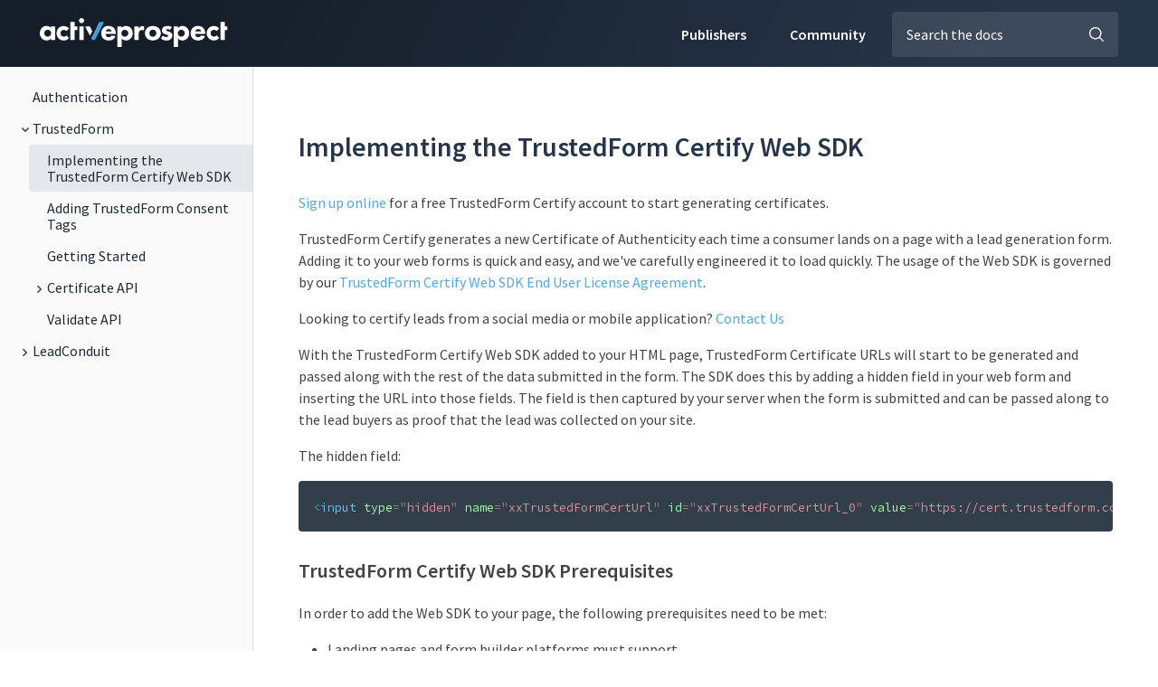

--- FILE ---
content_type: text/html; charset=utf-8
request_url: https://activeprospect.redoc.ly/docs/trustedform/implementing-trustedform-certify/
body_size: 29269
content:
<!DOCTYPE html><html lang="en-US"><head><meta charSet="utf-8"/><meta http-equiv="x-ua-compatible" content="ie=edge"/><meta name="viewport" content="width=device-width, initial-scale=1, shrink-to-fit=no, viewport-fit=cover"/><script>window._onRedoclyRouteChange = function (cb) {
    window.__redoclyRouteChangeListenres = window.__redoclyRouteChangeListenres || [];
    window.__redoclyRouteChangeListenres.push(cb);
  }
  window._onRedoclyLoginResult = function(cb) {
    window.__redoclyLoginResultListenres =  window.__redoclyLoginResultListenres || [];
    window.__redoclyLoginResultListenres.push(cb);
  }</script><style data-href="/styles.12a061960dc635c020a6.css" data-identity="gatsby-global-css">.ps{-ms-overflow-style:none;overflow:hidden!important;overflow-anchor:none;touch-action:auto;-ms-touch-action:auto}.ps__rail-x{bottom:0;height:15px}.ps__rail-x,.ps__rail-y{display:none;opacity:0;position:absolute;transition:background-color .2s linear,opacity .2s linear;-webkit-transition:background-color .2s linear,opacity .2s linear}.ps__rail-y{right:0;width:15px}.ps--active-x>.ps__rail-x,.ps--active-y>.ps__rail-y{background-color:transparent;display:block}.ps--focus>.ps__rail-x,.ps--focus>.ps__rail-y,.ps--scrolling-x>.ps__rail-x,.ps--scrolling-y>.ps__rail-y,.ps:hover>.ps__rail-x,.ps:hover>.ps__rail-y{opacity:.6}.ps .ps__rail-x.ps--clicking,.ps .ps__rail-x:focus,.ps .ps__rail-x:hover,.ps .ps__rail-y.ps--clicking,.ps .ps__rail-y:focus,.ps .ps__rail-y:hover{background-color:#eee;opacity:.9}.ps__thumb-x{bottom:2px;height:6px;transition:background-color .2s linear,height .2s ease-in-out;-webkit-transition:background-color .2s linear,height .2s ease-in-out}.ps__thumb-x,.ps__thumb-y{background-color:#aaa;border-radius:6px;position:absolute}.ps__thumb-y{right:2px;transition:background-color .2s linear,width .2s ease-in-out;-webkit-transition:background-color .2s linear,width .2s ease-in-out;width:6px}.ps__rail-x.ps--clicking .ps__thumb-x,.ps__rail-x:focus>.ps__thumb-x,.ps__rail-x:hover>.ps__thumb-x{background-color:#999;height:11px}.ps__rail-y.ps--clicking .ps__thumb-y,.ps__rail-y:focus>.ps__thumb-y,.ps__rail-y:hover>.ps__thumb-y{background-color:#999;width:11px}@supports (-ms-overflow-style:none){.ps{overflow:auto!important}}@media (-ms-high-contrast:none),screen and (-ms-high-contrast:active){.ps{overflow:auto!important}}.CodeMirror{color:#000;direction:ltr;font-family:monospace;height:300px}.CodeMirror-lines{padding:4px 0}.CodeMirror pre.CodeMirror-line,.CodeMirror pre.CodeMirror-line-like{padding:0 4px}.CodeMirror-gutter-filler,.CodeMirror-scrollbar-filler{background-color:#fff}.CodeMirror-gutters{background-color:#f7f7f7;border-right:1px solid #ddd;white-space:nowrap}.CodeMirror-linenumber{color:#999;min-width:20px;padding:0 3px 0 5px;text-align:right;white-space:nowrap}.CodeMirror-guttermarker{color:#000}.CodeMirror-guttermarker-subtle{color:#999}.CodeMirror-cursor{border-left:1px solid #000;border-right:none;width:0}.CodeMirror div.CodeMirror-secondarycursor{border-left:1px solid silver}.cm-fat-cursor .CodeMirror-cursor{background:#7e7;border:0!important;width:auto}.cm-fat-cursor div.CodeMirror-cursors{z-index:1}.cm-fat-cursor .CodeMirror-line::selection,.cm-fat-cursor .CodeMirror-line>span::selection,.cm-fat-cursor .CodeMirror-line>span>span::selection{background:transparent}.cm-fat-cursor .CodeMirror-line::-moz-selection,.cm-fat-cursor .CodeMirror-line>span::-moz-selection,.cm-fat-cursor .CodeMirror-line>span>span::-moz-selection{background:transparent}.cm-fat-cursor{caret-color:transparent}@keyframes blink{50%{background-color:transparent}}.cm-tab{display:inline-block;text-decoration:inherit}.CodeMirror-rulers{bottom:0;left:0;overflow:hidden;position:absolute;right:0;top:-50px}.CodeMirror-ruler{border-left:1px solid #ccc;bottom:0;position:absolute;top:0}.cm-s-default .cm-header{color:blue}.cm-s-default .cm-quote{color:#090}.cm-negative{color:#d44}.cm-positive{color:#292}.cm-header,.cm-strong{font-weight:700}.cm-em{font-style:italic}.cm-link{text-decoration:underline}.cm-strikethrough{text-decoration:line-through}.cm-s-default .cm-keyword{color:#708}.cm-s-default .cm-atom{color:#219}.cm-s-default .cm-number{color:#164}.cm-s-default .cm-def{color:#00f}.cm-s-default .cm-variable-2{color:#05a}.cm-s-default .cm-type,.cm-s-default .cm-variable-3{color:#085}.cm-s-default .cm-comment{color:#a50}.cm-s-default .cm-string{color:#a11}.cm-s-default .cm-string-2{color:#f50}.cm-s-default .cm-meta,.cm-s-default .cm-qualifier{color:#555}.cm-s-default .cm-builtin{color:#30a}.cm-s-default .cm-bracket{color:#997}.cm-s-default .cm-tag{color:#170}.cm-s-default .cm-attribute{color:#00c}.cm-s-default .cm-hr{color:#999}.cm-s-default .cm-link{color:#00c}.cm-invalidchar,.cm-s-default .cm-error{color:red}.CodeMirror-composing{border-bottom:2px solid}div.CodeMirror span.CodeMirror-matchingbracket{color:#0b0}div.CodeMirror span.CodeMirror-nonmatchingbracket{color:#a22}.CodeMirror-matchingtag{background:rgba(255,150,0,.3)}.CodeMirror-activeline-background{background:#e8f2ff}.CodeMirror{background:#fff;overflow:hidden;position:relative}.CodeMirror-scroll{height:100%;margin-bottom:-50px;margin-right:-50px;outline:none;overflow:scroll!important;padding-bottom:50px;position:relative;z-index:0}.CodeMirror-sizer{border-right:50px solid transparent;position:relative}.CodeMirror-gutter-filler,.CodeMirror-hscrollbar,.CodeMirror-scrollbar-filler,.CodeMirror-vscrollbar{display:none;outline:none;position:absolute;z-index:6}.CodeMirror-vscrollbar{overflow-x:hidden;overflow-y:scroll;right:0;top:0}.CodeMirror-hscrollbar{bottom:0;left:0;overflow-x:scroll;overflow-y:hidden}.CodeMirror-scrollbar-filler{bottom:0;right:0}.CodeMirror-gutter-filler{bottom:0;left:0}.CodeMirror-gutters{left:0;min-height:100%;position:absolute;top:0;z-index:3}.CodeMirror-gutter{display:inline-block;height:100%;margin-bottom:-50px;vertical-align:top;white-space:normal}.CodeMirror-gutter-wrapper{background:none!important;border:none!important;position:absolute;z-index:4}.CodeMirror-gutter-background{bottom:0;position:absolute;top:0;z-index:4}.CodeMirror-gutter-elt{cursor:default;position:absolute;z-index:4}.CodeMirror-gutter-wrapper ::selection{background-color:transparent}.CodeMirror-gutter-wrapper ::-moz-selection{background-color:transparent}.CodeMirror-lines{cursor:text;min-height:1px}.CodeMirror pre.CodeMirror-line,.CodeMirror pre.CodeMirror-line-like{word-wrap:normal;-webkit-tap-highlight-color:transparent;background:transparent;border-radius:0;border-width:0;color:inherit;font-family:inherit;font-size:inherit;font-variant-ligatures:contextual;line-height:inherit;margin:0;overflow:visible;position:relative;white-space:pre;z-index:2}.CodeMirror-wrap pre.CodeMirror-line,.CodeMirror-wrap pre.CodeMirror-line-like{word-wrap:break-word;white-space:pre-wrap;word-break:normal}.CodeMirror-linebackground{bottom:0;left:0;position:absolute;right:0;top:0;z-index:0}.CodeMirror-linewidget{padding:.1px;position:relative;z-index:2}.CodeMirror-rtl pre{direction:rtl}.CodeMirror-code{outline:none}.CodeMirror-gutter,.CodeMirror-gutters,.CodeMirror-linenumber,.CodeMirror-scroll,.CodeMirror-sizer{box-sizing:content-box}.CodeMirror-measure{height:0;overflow:hidden;position:absolute;visibility:hidden;width:100%}.CodeMirror-cursor{pointer-events:none;position:absolute}.CodeMirror-measure pre{position:static}div.CodeMirror-cursors{position:relative;visibility:hidden;z-index:3}.CodeMirror-focused div.CodeMirror-cursors,div.CodeMirror-dragcursors{visibility:visible}.CodeMirror-selected{background:#d9d9d9}.CodeMirror-focused .CodeMirror-selected{background:#d7d4f0}.CodeMirror-crosshair{cursor:crosshair}.CodeMirror-line::selection,.CodeMirror-line>span::selection,.CodeMirror-line>span>span::selection{background:#d7d4f0}.CodeMirror-line::-moz-selection,.CodeMirror-line>span::-moz-selection,.CodeMirror-line>span>span::-moz-selection{background:#d7d4f0}.cm-searching{background-color:#ffa;background-color:rgba(255,255,0,.4)}.cm-force-border{padding-right:.1px}@media print{.CodeMirror div.CodeMirror-cursors{visibility:hidden}}.cm-tab-wrap-hack:after{content:""}span.CodeMirror-selectedtext{background:none}.cm-s-material.CodeMirror{background-color:#263238;color:#eff}.cm-s-material .CodeMirror-gutters{background:#263238;border:none;color:#546e7a}.cm-s-material .CodeMirror-guttermarker,.cm-s-material .CodeMirror-guttermarker-subtle,.cm-s-material .CodeMirror-linenumber{color:#546e7a}.cm-s-material .CodeMirror-cursor{border-left:1px solid #fc0}.cm-s-material .cm-animate-fat-cursor,.cm-s-material.cm-fat-cursor .CodeMirror-cursor{background-color:#5d6d5c80!important}.cm-s-material div.CodeMirror-selected,.cm-s-material.CodeMirror-focused div.CodeMirror-selected{background:rgba(128,203,196,.2)}.cm-s-material .CodeMirror-line::selection,.cm-s-material .CodeMirror-line>span::selection,.cm-s-material .CodeMirror-line>span>span::selection{background:rgba(128,203,196,.2)}.cm-s-material .CodeMirror-line::-moz-selection,.cm-s-material .CodeMirror-line>span::-moz-selection,.cm-s-material .CodeMirror-line>span>span::-moz-selection{background:rgba(128,203,196,.2)}.cm-s-material .CodeMirror-activeline-background{background:rgba(0,0,0,.5)}.cm-s-material .cm-keyword{color:#c792ea}.cm-s-material .cm-operator{color:#89ddff}.cm-s-material .cm-variable-2{color:#eff}.cm-s-material .cm-type,.cm-s-material .cm-variable-3{color:#f07178}.cm-s-material .cm-builtin{color:#ffcb6b}.cm-s-material .cm-atom{color:#f78c6c}.cm-s-material .cm-number{color:#ff5370}.cm-s-material .cm-def{color:#82aaff}.cm-s-material .cm-string{color:#c3e88d}.cm-s-material .cm-string-2{color:#f07178}.cm-s-material .cm-comment{color:#546e7a}.cm-s-material .cm-variable{color:#f07178}.cm-s-material .cm-tag{color:#ff5370}.cm-s-material .cm-meta{color:#ffcb6b}.cm-s-material .cm-attribute,.cm-s-material .cm-property{color:#c792ea}.cm-s-material .cm-qualifier,.cm-s-material .cm-type,.cm-s-material .cm-variable-3{color:#decb6b}.cm-s-material .cm-error{background-color:#ff5370;color:#fff}.cm-s-material .CodeMirror-matchingbracket{color:#fff!important;text-decoration:underline}.CodeMirror-lint-markers{width:16px}.CodeMirror-lint-tooltip{background-color:#ffd;border:1px solid #000;border-radius:4px 4px 4px 4px;color:#000;font-family:monospace;font-size:10pt;max-width:600px;opacity:0;overflow:hidden;padding:2px 5px;position:fixed;transition:opacity .4s;-moz-transition:opacity .4s;-webkit-transition:opacity .4s;-o-transition:opacity .4s;-ms-transition:opacity .4s;white-space:pre;white-space:pre-wrap;z-index:100}.CodeMirror-lint-mark{background-position:0 100%;background-repeat:repeat-x}.CodeMirror-lint-mark-warning{background-image:url("[data-uri]")}.CodeMirror-lint-mark-error{background-image:url("[data-uri]")}.CodeMirror-lint-marker{background-position:50%;background-repeat:no-repeat;cursor:pointer;display:inline-block;height:16px;position:relative;vertical-align:middle;width:16px}.CodeMirror-lint-message{background-position:0 0;background-repeat:no-repeat;padding-left:18px}.CodeMirror-lint-marker-warning,.CodeMirror-lint-message-warning{background-image:url("[data-uri]")}.CodeMirror-lint-marker-error,.CodeMirror-lint-message-error{background-image:url("[data-uri]")}.CodeMirror-lint-marker-multiple{background-image:url("[data-uri]");background-position:100% 100%;background-repeat:no-repeat;height:100%;width:100%}.CodeMirror-lint-line-error{background-color:rgba(183,76,81,.08)}.CodeMirror-lint-line-warning{background-color:rgba(255,211,0,.1)}.CodeMirror-hints{background:#fff;border:1px solid silver;border-radius:3px;box-shadow:2px 3px 5px rgba(0,0,0,.2);box-sizing:border-box;font-family:monospace;font-size:90%;list-style:none;margin:0;max-height:20em;overflow:hidden;overflow-y:auto;padding:2px;position:absolute;z-index:10}.CodeMirror-hint{border-radius:2px;color:#000;cursor:pointer;margin:0;padding:0 4px;white-space:pre}li.CodeMirror-hint-active{background:#08f;color:#fff}</style><meta name="generator" content="Gatsby 3.10.2"/><title data-react-helmet="true">Implementing the TrustedForm Certify Web SDK</title><link data-react-helmet="true" href="https://fonts.googleapis.com/css?family=Source+Sans+Pro:300,400,600,700&amp;display=swap" rel="stylesheet"/><link data-react-helmet="true" href="https://fonts.googleapis.com/css?family=Source+Code+Pro:300,400,600,700&amp;display=swap" rel="stylesheet"/><meta data-react-helmet="true" name="title" content="Implementing the TrustedForm Certify Web SDK"/><meta data-react-helmet="true" name="description" content="Explore our guides and examples to integrate with the ActiveProspect platform."/><meta data-react-helmet="true" name="keywords" content="activeprospect developer portal, leadconduit documentation, trustedform documentation"/><meta data-react-helmet="true" property="og:type" content="website"/><meta data-react-helmet="true" property="og:title" content="Implementing the TrustedForm Certify Web SDK"/><meta data-react-helmet="true" property="og:description" content="Explore our guides and examples to integrate with the ActiveProspect platform."/><meta data-react-helmet="true" property="og:site_name" content="ActiveProspect Documentation"/><meta data-react-helmet="true" name="twitter:title" content="Implementing the TrustedForm Certify Web SDK"/><meta data-react-helmet="true" name="twitter:description" content="Explore our guides and examples to integrate with the ActiveProspect platform."/><meta data-react-helmet="true" name="twitter:card" content="summary"/><style type="text/css">
    .anchor.before {
      position: absolute;
      top: 0;
      left: 0;
      transform: translateX(-100%);
      padding-right: 4px;
    }
    .anchor.after {
      display: inline-block;
      padding-left: 4px;
    }
    h1 .anchor svg,
    h2 .anchor svg,
    h3 .anchor svg,
    h4 .anchor svg,
    h5 .anchor svg,
    h6 .anchor svg {
      visibility: hidden;
    }
    h1:hover .anchor svg,
    h2:hover .anchor svg,
    h3:hover .anchor svg,
    h4:hover .anchor svg,
    h5:hover .anchor svg,
    h6:hover .anchor svg,
    h1 .anchor:focus svg,
    h2 .anchor:focus svg,
    h3 .anchor:focus svg,
    h4 .anchor:focus svg,
    h5 .anchor:focus svg,
    h6 .anchor:focus svg {
      visibility: visible;
    }
    .hidden-anchor { 
      position: absolute;
      top: 0px;
    }
  </style><style data-styled="" data-styled-version="5.3.0">.gKlzBp{min-height:100vh;display:-webkit-box;display:-webkit-flex;display:-ms-flexbox;display:flex;-webkit-flex-direction:column;-ms-flex-direction:column;flex-direction:column;font-family:"Source Sans Pro",sans-serif;}/*!sc*/
data-styled.g1[id="LayoutWrapper-sc-1s9fetx-0"]{content:"gKlzBp,"}/*!sc*/
.jMWFBc{-webkit-text-decoration:none;text-decoration:none;text-align:center;width:auto;outline:none;border:none;background-color:#E4E7EB;color:#3E4C59;border-radius:4px;font-weight:600;font-size:14px;padding:2px 20px;cursor:pointer;-webkit-transition:background-color 0.25s ease,border-color 0.25s ease,box-shadow 0.25s ease;transition:background-color 0.25s ease,border-color 0.25s ease,box-shadow 0.25s ease;line-height:1;font-family:inherit;box-shadow:none;background-color:#E4E7EB;color:#3E4C59;font-size:14px;padding:8px 20px;min-width:120px;}/*!sc*/
.jMWFBc:hover{background-color:#d5dae0;box-shadow:0px 0px 12px 0px rgba(0,0,0,0.1);}/*!sc*/
.jMWFBc:active{background-color:#c7cdd5;box-shadow:0px 0px 12px 0px rgba(0,0,0,0.1);}/*!sc*/
.jMWFBc:hover{background-color:#d5dae0;}/*!sc*/
.jMWFBc:active{background-color:#c7cdd5;}/*!sc*/
.sc-bdnxRM + .sc-bdnxRM{margin-left:0.85em;}/*!sc*/
data-styled.g2[id="sc-bdnxRM"]{content:"jMWFBc,"}/*!sc*/
.kvIERx{font-size:14px;margin-left:auto;}/*!sc*/
data-styled.g212[id="sc-jfkLlK"]{content:"kvIERx,"}/*!sc*/
.fstmnX.external-url{position:relative;}/*!sc*/
.fstmnX.external-url:after{content:'';display:inline-block;position:absolute;-webkit-mask-image:url([data-uri]);-webkit-mask-image:url([data-uri]);mask-image:url([data-uri]);--webkit-mask-repeat:no-repeat;-webkit-mask-repeat:no-repeat;mask-repeat:no-repeat;background-color:#424242); width:10px; height:10px; background-repeat:no-repeat; top:50%; right:-15px; transform:translateY(-50%);;}/*!sc*/
data-styled.g236[id="sc-knSFqH"]{content:"fstmnX,"}/*!sc*/
.OGHxE{position:relative;vertical-align:middle;}/*!sc*/
@media print{.OGHxE{display:none;}}/*!sc*/
data-styled.g237[id="sc-kSCemg"]{content:"OGHxE,"}/*!sc*/
.hjNrNC{position:absolute;display:none;top:calc(100% + 20px);right:0;z-index:100;width:550px;max-width:90vw;max-height:400px;overflow:auto;padding:0;margin:0;box-shadow:0 16px 24px 2px rgba(0,0,0,0.14),0 6px 30px 5px rgba(0,0,0,0.12), 0 8px 10px -5px rgba(0,0,0,0.4);background:#fff;list-style:none;border-radius:4px;}/*!sc*/
@media only screen and (max-width:900px){.hjNrNC{top:100%;width:90%;max-width:90%;left:5%;margin-bottom:16px;padding:8px 0;}}/*!sc*/
data-styled.g238[id="sc-havuDZ"]{content:"hjNrNC,"}/*!sc*/
.cXbUmz{display:-webkit-inline-box;display:-webkit-inline-flex;display:-ms-inline-flexbox;display:inline-flex;-webkit-box-pack:end;-webkit-justify-content:flex-end;-ms-flex-pack:end;justify-content:flex-end;-webkit-align-items:center;-webkit-box-align:center;-ms-flex-align:center;align-items:center;-webkit-flex:1;-ms-flex:1;flex:1;height:2em;line-height:2em;margin-left:5px;}/*!sc*/
@media only screen and (max-width:900px){.cXbUmz{padding:0;-webkit-flex:0 1 auto;-ms-flex:0 1 auto;flex:0 1 auto;width:90%;margin:32px auto;line-height:1.2;font-size:1rem;position:relative;display:block;height:auto;}}/*!sc*/
data-styled.g243[id="sc-enrZtP"]{content:"cXbUmz,"}/*!sc*/
.jqocBQ{position:absolute;cursor:pointer;width:1em;height:1em;right:1em;-webkit-transform:translateY(-50%);-ms-transform:translateY(-50%);transform:translateY(-50%);top:50%;background-size:contain;background-repeat:no-repeat;}/*!sc*/
@media only screen and (max-width:900px){.jqocBQ{width:1.2em;height:1.2em;}}/*!sc*/
data-styled.g244[id="sc-bwcZwS"]{content:"jqocBQ,"}/*!sc*/
.bbSenx{max-width:275px;display:inline-block;border-radius:4px;-webkit-flex:1 1 auto;-ms-flex:1 1 auto;flex:1 1 auto;padding:1em 2.5em 1em 1em;border:none;background-color:rgba(255,255,255,0.1);box-sizing:border-box;outline:none;color:#fff;font-size:16px;font-family:"Source Sans Pro",sans-serif;}/*!sc*/
@media only screen and (max-width:900px){.bbSenx{display:inline-block;width:100%;max-width:100%;margin:0 auto;padding-right:2.6em;}}/*!sc*/
.bbSenx::-webkit-input-placeholder{color:#fff;font-weight:400;}/*!sc*/
.bbSenx::-moz-placeholder{color:#fff;font-weight:400;}/*!sc*/
.bbSenx:-ms-input-placeholder{color:#fff;font-weight:400;}/*!sc*/
.bbSenx::placeholder{color:#fff;font-weight:400;}/*!sc*/
data-styled.g245[id="sc-ekA-drt"]{content:"bbSenx,"}/*!sc*/
.gTxVTv{background-image:url('data:image/svg+xml,%3Csvg%20xmlns%3D%22http%3A%2F%2Fwww.w3.org%2F2000%2Fsvg%22%20version%3D%221.1%22%20x%3D%220%22%20y%3D%220%22%20viewBox%3D%220%200%20490%20490%22%20xml%3Aspace%3D%22preserve%22%3E%3Cpath%20fill%3D%22%23fff%22%20d%3D%22M484%20455.2L366.2%20337.4c29.2-35.6%2046.8-81.2%2046.8-130.9C413%2092.5%20320.5%200%20206.5%200%2092.4%200%200%2092.5%200%20206.5S92.4%20413%20206.5%20413c49.7%200%2095.2-17.5%20130.8-46.7L455.1%20484c8%208%2020.9%208%2028.9%200C492%20476.1%20492%20463.1%20484%20455.2zM206.5%20371.9C115.2%20371.9%2041%20297.7%2041%20206.5S115.2%2041%20206.5%2041C297.7%2041%20372%20115.3%20372%20206.5S297.7%20371.9%20206.5%20371.9z%22%2F%3E%3C%2Fsvg%3E');}/*!sc*/
data-styled.g246[id="sc-btlduw"]{content:"gTxVTv,"}/*!sc*/
.kudVNq{position:relative;display:-webkit-box;display:-webkit-flex;display:-ms-flexbox;display:flex;-webkit-flex-wrap:nowrap;-ms-flex-wrap:nowrap;flex-wrap:nowrap;-webkit-box-pack:justify;-webkit-justify-content:space-between;-ms-flex-pack:justify;justify-content:space-between;font-family:"Source Sans Pro",sans-serif;font-size:16px;font-weight:400;-webkit-text-decoration:none;text-decoration:none;color:inherit;background-color:inherit;cursor:pointer;margin-left:16px;padding-top:8px;padding-right:8px;padding-bottom:8px;margin-bottom:1px;padding-left:20px;-webkit-transition:background-color 0.3s,color 0.3s;transition:background-color 0.3s,color 0.3s;border-top-left-radius:4px;border-bottom-left-radius:4px;word-break:break-word;}/*!sc*/
.kudVNq:hover{color:#1F2933;background-color:#E4E7EB;}/*!sc*/
.kudVNq:empty{padding:0;}/*!sc*/
.jTnCpk{position:relative;display:-webkit-box;display:-webkit-flex;display:-ms-flexbox;display:flex;-webkit-flex-wrap:nowrap;-ms-flex-wrap:nowrap;flex-wrap:nowrap;-webkit-box-pack:justify;-webkit-justify-content:space-between;-ms-flex-pack:justify;justify-content:space-between;font-family:"Source Sans Pro",sans-serif;font-size:16px;font-weight:400;-webkit-text-decoration:none;text-decoration:none;color:inherit;background-color:inherit;cursor:pointer;margin-left:16px;padding-top:8px;padding-right:8px;padding-bottom:8px;margin-bottom:1px;padding-left:8px;-webkit-transition:background-color 0.3s,color 0.3s;transition:background-color 0.3s,color 0.3s;border-top-left-radius:4px;border-bottom-left-radius:4px;word-break:break-word;}/*!sc*/
.jTnCpk:hover{color:#1F2933;background-color:#E4E7EB;}/*!sc*/
.jTnCpk:empty{padding:0;}/*!sc*/
.hnLmck{position:relative;display:-webkit-box;display:-webkit-flex;display:-ms-flexbox;display:flex;-webkit-flex-wrap:nowrap;-ms-flex-wrap:nowrap;flex-wrap:nowrap;-webkit-box-pack:justify;-webkit-justify-content:space-between;-ms-flex-pack:justify;justify-content:space-between;font-family:"Source Sans Pro",sans-serif;font-size:16px;font-weight:400;-webkit-text-decoration:none;text-decoration:none;color:#1F2933;background-color:#E4E7EB;cursor:pointer;margin-left:32px;padding-top:8px;padding-right:8px;padding-bottom:8px;margin-bottom:1px;padding-left:20px;-webkit-transition:background-color 0.3s,color 0.3s;transition:background-color 0.3s,color 0.3s;border-top-left-radius:4px;border-bottom-left-radius:4px;word-break:break-word;}/*!sc*/
.hnLmck:hover{color:#1F2933;background-color:#E4E7EB;}/*!sc*/
.hnLmck:empty{padding:0;}/*!sc*/
.fqClHg{position:relative;display:-webkit-box;display:-webkit-flex;display:-ms-flexbox;display:flex;-webkit-flex-wrap:nowrap;-ms-flex-wrap:nowrap;flex-wrap:nowrap;-webkit-box-pack:justify;-webkit-justify-content:space-between;-ms-flex-pack:justify;justify-content:space-between;font-family:"Source Sans Pro",sans-serif;font-size:16px;font-weight:400;-webkit-text-decoration:none;text-decoration:none;color:inherit;background-color:inherit;cursor:pointer;margin-left:32px;padding-top:8px;padding-right:8px;padding-bottom:8px;margin-bottom:1px;padding-left:20px;-webkit-transition:background-color 0.3s,color 0.3s;transition:background-color 0.3s,color 0.3s;border-top-left-radius:4px;border-bottom-left-radius:4px;word-break:break-word;}/*!sc*/
.fqClHg:hover{color:#1F2933;background-color:#E4E7EB;}/*!sc*/
.fqClHg:empty{padding:0;}/*!sc*/
.oBgqW{position:relative;display:-webkit-box;display:-webkit-flex;display:-ms-flexbox;display:flex;-webkit-flex-wrap:nowrap;-ms-flex-wrap:nowrap;flex-wrap:nowrap;-webkit-box-pack:justify;-webkit-justify-content:space-between;-ms-flex-pack:justify;justify-content:space-between;font-family:"Source Sans Pro",sans-serif;font-size:16px;font-weight:400;-webkit-text-decoration:none;text-decoration:none;color:inherit;background-color:inherit;cursor:pointer;margin-left:32px;padding-top:8px;padding-right:8px;padding-bottom:8px;margin-bottom:1px;padding-left:8px;-webkit-transition:background-color 0.3s,color 0.3s;transition:background-color 0.3s,color 0.3s;border-top-left-radius:4px;border-bottom-left-radius:4px;word-break:break-word;}/*!sc*/
.oBgqW:hover{color:#1F2933;background-color:#E4E7EB;}/*!sc*/
.oBgqW:empty{padding:0;}/*!sc*/
data-styled.g252[id="sc-cSiAOC"]{content:"kudVNq,jTnCpk,hnLmck,fqClHg,oBgqW,"}/*!sc*/
.ZeoWz{margin-right:4px;}/*!sc*/
data-styled.g253[id="sc-lgWdIC"]{content:"ZeoWz,"}/*!sc*/
.bInvbg{width:100%;}/*!sc*/
data-styled.g255[id="sc-leehGg"]{content:"bInvbg,"}/*!sc*/
.eaInxq{position:relative;overflow-y:auto;-webkit-box-flex:1;-webkit-flex-grow:1;-ms-flex-positive:1;flex-grow:1;padding-top:16px;}/*!sc*/
.eaInxq ul:first-child{min-height:calc(100% - 1px);}/*!sc*/
data-styled.g263[id="sc-gLMgcV"]{content:"eaInxq,"}/*!sc*/
.kcuFdq{text-align:center;color:#273549;padding:1.5em;}/*!sc*/
@media only screen and (max-width:900px){.kcuFdq{padding:0.75em;}}/*!sc*/
data-styled.g266[id="sc-kkmGkm"]{content:"kcuFdq,"}/*!sc*/
.hlaiQB{display:-webkit-box;display:-webkit-flex;display:-ms-flexbox;display:flex;color:#fff;-webkit-align-items:center;-webkit-box-align:center;-ms-flex-align:center;align-items:center;-webkit-box-pack:justify;-webkit-justify-content:space-between;-ms-flex-pack:justify;justify-content:space-between;-webkit-flex-shrink:0;-ms-flex-negative:0;flex-shrink:0;font-size:1rem;position:-webkit-sticky;position:sticky;top:0;z-index:200;padding:1.125em 2.75em;background:linear-gradient( -63.43000000000001deg, #273549 15%, #151d28 85%);font-family:"Source Sans Pro",sans-serif;}/*!sc*/
@media only screen and (max-width:900px){.hlaiQB{padding:1.25em;}}/*!sc*/
@media only screen and (min-width:900px) and (max-width:1200px){.hlaiQB{font-size:0.875rem;}}/*!sc*/
.hlaiQB .external-url::after{background-color:#fff;}/*!sc*/
@media print{.hlaiQB{background:transparent;display:none;}.hlaiQB > :not(a,img){display:none !important;}.hlaiQB img{-webkit-filter:invert();filter:invert();padding:0;margin:0;}}/*!sc*/
data-styled.g268[id="sc-cTsKDU"]{content:"hlaiQB,"}/*!sc*/
.gLNoZF{cursor:pointer;width:auto;height:2rem;max-width:100%;max-height:100%;margin:0;}/*!sc*/
data-styled.g269[id="sc-ezHeEz"]{content:"gLNoZF,"}/*!sc*/
.ePcyd{display:inline-block;margin-right:2.75em;}/*!sc*/
data-styled.g270[id="sc-fvNhHS"]{content:"ePcyd,"}/*!sc*/
.dHhrnY{list-style:none;margin:0;padding:0;}/*!sc*/
@media only screen and (max-width:900px){.dHhrnY{display:none;}}/*!sc*/
data-styled.g271[id="sc-ihRHuF"]{content:"dHhrnY,"}/*!sc*/
.cNmQsG{display:inline-block;padding:0.625em 1.5em;text-align:center;line-height:1;font-size:16px;margin-left:0px;margin-right:0px;border-radius:10px;font-weight:600;background:none;}/*!sc*/
.cNmQsG > a{color:#fff;-webkit-text-decoration:none;text-decoration:none;}/*!sc*/
.cNmQsG > span{cursor:pointer;vertical-align:middle;}/*!sc*/
data-styled.g272[id="sc-jdXKxY"]{content:"cNmQsG,"}/*!sc*/
.fedird{display:none;-webkit-align-items:center;-webkit-box-align:center;-ms-flex-align:center;align-items:center;-webkit-flex:1;-ms-flex:1;flex:1;-webkit-box-pack:end;-webkit-justify-content:flex-end;-ms-flex-pack:end;justify-content:flex-end;}/*!sc*/
@media only screen and (max-width:900px){.fedird{display:-webkit-box;display:-webkit-flex;display:-ms-flexbox;display:flex;}}/*!sc*/
data-styled.g273[id="sc-cpUASM"]{content:"fedird,"}/*!sc*/
.ckHkga{width:1.25em;height:1.25em;display:none;background-image:url("data:image/svg+xml,%3Csvg xmlns='http://www.w3.org/2000/svg' version='1.1' x='0' y='0' viewBox='0 0 396.7 396.7' xml:space='preserve'%3E%3Cpath fill='%23fff' d='M17 87.8h362.7c9.4 0 17-7.6 17-17s-7.6-17-17-17H17c-9.3 0-17 7.7-17 17C0 80.2 7.7 87.8 17 87.8zM17 215.3h362.7c9.4 0 17-7.6 17-17s-7.6-17-17-17H17c-9.3 0-17 7.7-17 17S7.7 215.3 17 215.3zM17 342.8h362.7c9.4 0 17-7.6 17-17s-7.6-17-17-17H17c-9.3 0-17 7.7-17 17S7.7 342.8 17 342.8z'/%3E%3C/svg%3E");cursor:pointer;}/*!sc*/
@media only screen and (max-width:900px){.ckHkga{display:inline-block;}}/*!sc*/
data-styled.g274[id="sc-jNjAJB"]{content:"ckHkga,"}/*!sc*/
.hAwGml{list-style:none;margin:0;padding:0;display:none;position:absolute;border-top:1px solid transparent;z-index:1;color:#fff;top:0;right:0;left:0;bottom:0;font-size:1.1875rem;background:linear-gradient( -63.43000000000001deg, #273549 15%, #151d28 85%);box-shadow:0px 10px 100px 0px rgba(35,35,35,0.1);text-align:left;}/*!sc*/
@media only screen and (max-width:900px){.hAwGml{position:fixed;display:none;-webkit-flex-direction:column;-ms-flex-direction:column;flex-direction:column;overflow-y:auto;}}/*!sc*/
data-styled.g275[id="sc-eSoXWK"]{content:"hAwGml,"}/*!sc*/
.cMJQbD{cursor:pointer;position:absolute;right:20px;top:25px;width:15px;height:15px;background-repeat:no-repeat;background-size:15px 15px;background-image:url("data:image/svg+xml,%3Csvg xmlns='http://www.w3.org/2000/svg' version='1.1' viewBox='0 0 15.6 15.6' enable-background='new 0 0 15.642 15.642'%3E%3Cpath fill-rule='evenodd' fill='%23fff' d='M8.9 7.8l6.5-6.5c0.3-0.3 0.3-0.8 0-1.1 -0.3-0.3-0.8-0.3-1.1 0L7.8 6.8 1.3 0.2c-0.3-0.3-0.8-0.3-1.1 0 -0.3 0.3-0.3 0.8 0 1.1l6.5 6.5L0.2 14.4c-0.3 0.3-0.3 0.8 0 1.1 0.1 0.1 0.3 0.2 0.5 0.2s0.4-0.1 0.5-0.2l6.5-6.5 6.5 6.5c0.1 0.1 0.3 0.2 0.5 0.2 0.2 0 0.4-0.1 0.5-0.2 0.3-0.3 0.3-0.8 0-1.1L8.9 7.8z'/%3E%3C/svg%3E");}/*!sc*/
data-styled.g276[id="sc-aiooD"]{content:"cMJQbD,"}/*!sc*/
@media only screen and (max-width:900px){.fUMvGe{padding:1.25rem;margin-bottom:0.5em;}}/*!sc*/
data-styled.g277[id="sc-iQQLPo"]{content:"fUMvGe,"}/*!sc*/
.VQVyH{padding:1em 1em;text-align:left;font-weight:300;position:relative;text-align:center;background:none;}/*!sc*/
.VQVyH:hover{font-weight:bold;}/*!sc*/
.VQVyH a{display:block;color:#fff;-webkit-text-decoration:none;text-decoration:none;}/*!sc*/
.VQVyH a.external-url:after{display:none;}/*!sc*/
data-styled.g278[id="sc-eYKchh"]{content:"VQVyH,"}/*!sc*/
.fiNhya{max-width:100%;position:relative;-webkit-flex:1 0 auto;-ms-flex:1 0 auto;flex:1 0 auto;}/*!sc*/
.bTZIMS{max-width:100%;max-width:100%;width:0;-webkit-flex:1 1 auto;-ms-flex:1 1 auto;flex:1 1 auto;}/*!sc*/
@media screen and (min-width:900px){.bTZIMS{max-width:100%;}}/*!sc*/
.dtVIiz{max-width:100%;padding:3em 0 1em 0;-webkit-flex:1;-ms-flex:1;flex:1;}/*!sc*/
@media screen and (min-width:550px){.dtVIiz{padding:5.625em 0 3.9375em 0;}}/*!sc*/
.iLvLrl{max-width:100%;padding-left:20px;padding-right:20px;max-width:1200px;}/*!sc*/
@media screen and (min-width:550px){.iLvLrl{-webkit-flex:1 1 100%;-ms-flex:1 1 100%;flex:1 1 100%;}}/*!sc*/
.fmLZcf{max-width:100%;margin-bottom:4em;margin-left:10px;margin-right:10px;-webkit-flex:0 calc(50% - 20px);-ms-flex:0 calc(50% - 20px);flex:0 calc(50% - 20px);text-align:center;}/*!sc*/
@media screen and (min-width:550px){.fmLZcf{margin-bottom:3em;}}/*!sc*/
@media screen and (min-width:900px){.fmLZcf{margin-bottom:0;}}/*!sc*/
@media screen and (min-width:550px){.fmLZcf{-webkit-flex:0 calc(33.333% - 20px);-ms-flex:0 calc(33.333% - 20px);flex:0 calc(33.333% - 20px);}}/*!sc*/
@media screen and (min-width:900px){.fmLZcf{-webkit-flex:1;-ms-flex:1;flex:1;}}/*!sc*/
@media screen and (min-width:550px){.fmLZcf{text-align:left;}}/*!sc*/
data-styled.g287[id="sc-iMCRTP"]{content:"fiNhya,bTZIMS,dtVIiz,iLvLrl,fmLZcf,"}/*!sc*/
.bTpgwx{display:-webkit-box;display:-webkit-flex;display:-ms-flexbox;display:flex;-webkit-flex:1 0 auto;-ms-flex:1 0 auto;flex:1 0 auto;}/*!sc*/
.ljMFbc{display:-webkit-box;display:-webkit-flex;display:-ms-flexbox;display:flex;-webkit-flex:1 1 auto;-ms-flex:1 1 auto;flex:1 1 auto;-webkit-flex-direction:column;-ms-flex-direction:column;flex-direction:column;}/*!sc*/
.JufQt{display:-webkit-box;display:-webkit-flex;display:-ms-flexbox;display:flex;-webkit-box-pack:center;-webkit-justify-content:center;-ms-flex-pack:center;justify-content:center;-webkit-flex-wrap:wrap;-ms-flex-wrap:wrap;flex-wrap:wrap;-webkit-flex:1;-ms-flex:1;flex:1;}/*!sc*/
.boIVOf{display:-webkit-box;display:-webkit-flex;display:-ms-flexbox;display:flex;-webkit-flex-direction:column;-ms-flex-direction:column;flex-direction:column;-webkit-box-pack:center;-webkit-justify-content:center;-ms-flex-pack:center;justify-content:center;}/*!sc*/
@media screen and (min-width:550px){.boIVOf{-webkit-flex-direction:row;-ms-flex-direction:row;flex-direction:row;-webkit-flex-wrap:wrap;-ms-flex-wrap:wrap;flex-wrap:wrap;-webkit-flex:1 1 100%;-ms-flex:1 1 100%;flex:1 1 100%;}}/*!sc*/
data-styled.g288[id="sc-fVnRWS"]{content:"bTpgwx,ljMFbc,JufQt,boIVOf,"}/*!sc*/
.duOKXR{width:8px;height:8px;background-repeat:no-repeat;background-position:center;display:inline-block;background-size:8px 8px;background-image:url("data:image/svg+xml,%3Csvg fill='none' xmlns='http://www.w3.org/2000/svg' viewBox='0 0 7 5'%3E%3Cpath fill-rule='evenodd' clip-rule='evenodd' d='M3.5 2.51L5.806.205a.7.7 0 01.99.99l-2.8 2.8a.698.698 0 01-.99 0l-2.8-2.8a.7.7 0 11.99-.99L3.5 2.51z' fill='%233E4C59'/%3E%3C/svg%3E");-webkit-transform:rotate(0deg);-ms-transform:rotate(0deg);transform:rotate(0deg);vertical-align:middle;}/*!sc*/
.iHXSUt{width:8px;height:8px;background-repeat:no-repeat;background-position:center;display:inline-block;background-size:8px 8px;background-image:url("data:image/svg+xml,%3Csvg fill='none' xmlns='http://www.w3.org/2000/svg' viewBox='0 0 7 5'%3E%3Cpath fill-rule='evenodd' clip-rule='evenodd' d='M3.5 2.51L5.806.205a.7.7 0 01.99.99l-2.8 2.8a.698.698 0 01-.99 0l-2.8-2.8a.7.7 0 11.99-.99L3.5 2.51z' fill='%233E4C59'/%3E%3C/svg%3E");-webkit-transform:rotate(-90deg);-ms-transform:rotate(-90deg);transform:rotate(-90deg);vertical-align:middle;}/*!sc*/
data-styled.g312[id="sc-jFcyzc"]{content:"duOKXR,iHXSUt,"}/*!sc*/
.fLpyMP{background-color:#273549;width:55px;-webkit-user-select:none;-moz-user-select:none;-ms-user-select:none;user-select:none;height:55px;bottom:44px;cursor:pointer;position:fixed;right:20px;z-index:3;box-shadow:rgba(0,0,0,0.3) 0px 0px 20px;border-radius:50%;-webkit-transform:rotate(0deg);-ms-transform:rotate(0deg);transform:rotate(0deg);-webkit-transition:-webkit-transform 0.75s;-webkit-transition:transform 0.75s;transition:transform 0.75s;}/*!sc*/
.fLpyMP:after{content:'';display:inline-block;position:absolute;-webkit-transform:translate(-50%,-50%);-ms-transform:translate(-50%,-50%);transform:translate(-50%,-50%);top:50%;left:50%;width:25px;height:25px;background-color:#fff;-webkit-mask:url([data-uri]) no-repeat 50% 50%;-webkit-mask:url([data-uri]) no-repeat 50% 50%;mask:url([data-uri]) no-repeat 50% 50%;}/*!sc*/
@media only screen and (min-width:900px){.fLpyMP{display:none;-webkit-transform:rotate(180deg);-ms-transform:rotate(180deg);transform:rotate(180deg);}}/*!sc*/
@media print{.fLpyMP{display:none !important;}}/*!sc*/
data-styled.g313[id="sc-bOCfAF"]{content:"fLpyMP,"}/*!sc*/
.gFxFZh{border-right:1px solid #DADADA;opacity:0;pointer-events:none;position:fixed;left:0;right:0;bottom:0;z-index:2;background:#fafafa;font-size:16px;font-family:"Source Sans Pro",sans-serif;color:#1F2933;top:0px;height:calc(100vh - 0px);display:-webkit-box;display:-webkit-flex;display:-ms-flexbox;display:flex;-webkit-flex-direction:column;-ms-flex-direction:column;flex-direction:column;width:100%;-webkit-font-smoothing:antialiased;}/*!sc*/
.gFxFZh > *{-webkit-transform:translate(0,40px);-ms-transform:translate(0,40px);transform:translate(0,40px);-webkit-transition:-webkit-transform 0.65s ease,opacity 0.25s ease;-webkit-transition:transform 0.65s ease,opacity 0.25s ease;transition:transform 0.65s ease,opacity 0.25s ease;}/*!sc*/
@media screen and (min-width:900px){.gFxFZh{position:-webkit-sticky;position:sticky;pointer-events:auto;display:-webkit-box;display:-webkit-flex;display:-ms-flexbox;display:flex;opacity:1;-webkit-flex-shrink:0;-ms-flex-negative:0;flex-shrink:0;width:280px;}.gFxFZh > *{-webkit-transform:none;-ms-transform:none;transform:none;}}/*!sc*/
@media only screen and (min-width:1200px){.gFxFZh{-webkit-transform:none;-ms-transform:none;transform:none;}}/*!sc*/
data-styled.g314[id="sc-zHacW"]{content:"gFxFZh,"}/*!sc*/
.iASPmX{padding:0;margin:0;list-style:none;color:#1F2933;position:relative;}/*!sc*/
.iASPmX a{-webkit-text-decoration:none;text-decoration:none;display:block;color:#1F2933;}/*!sc*/
.iASPmX .external-url::after{content:none;}/*!sc*/
data-styled.g315[id="sc-dYCqDv"]{content:"iASPmX,"}/*!sc*/
.gxJpFQ{font-weight:400;padding:0;color:#424242;font-size:16px;font-family:"Source Sans Pro",sans-serif;line-height:1.5em;}/*!sc*/
.gxJpFQ > .sc-czNxle:not(.sc-cKhgmI) > div > div{padding:20px;}/*!sc*/
.gxJpFQ > .sc-czNxle:not(.sc-cKhgmI) > div > div p:first-child{margin-top:0;}/*!sc*/
.gxJpFQ > .sc-czNxle:not(.sc-cKhgmI) > div > div:last-child:not(:only-child) > div{backgrond:#323F4B;}/*!sc*/
.gxJpFQ > .sc-czNxle:not(.sc-cKhgmI) ul[role='tablist']{margin:0;}/*!sc*/
.gxJpFQ a:not([role='button']){-webkit-text-decoration:none;text-decoration:none;color:#50a7ef;}/*!sc*/
.gxJpFQ a:not([role='button']):visited{color:#1275c7;}/*!sc*/
.gxJpFQ a:not([role='button']):hover{color:#1275c7;}/*!sc*/
.gxJpFQ img{max-width:100%;}/*!sc*/
.gxJpFQ h1,.gxJpFQ h2,.gxJpFQ h3,.gxJpFQ h4,.gxJpFQ h5,.gxJpFQ h6{font-weight:600;font-family:"Source Sans Pro",sans-serif;}/*!sc*/
.gxJpFQ h1 .anchor,.gxJpFQ h2 .anchor,.gxJpFQ h3 .anchor,.gxJpFQ h4 .anchor,.gxJpFQ h5 .anchor,.gxJpFQ h6 .anchor{top:initial;}/*!sc*/
.gxJpFQ h1 .anchor svg,.gxJpFQ h2 .anchor svg,.gxJpFQ h3 .anchor svg,.gxJpFQ h4 .anchor svg,.gxJpFQ h5 .anchor svg,.gxJpFQ h6 .anchor svg{width:0.625em;height:0.625em;fill:#273549;}/*!sc*/
.gxJpFQ h1:not(.sc-cKhgmI) code,.gxJpFQ h2:not(.sc-cKhgmI) code,.gxJpFQ h3:not(.sc-cKhgmI) code,.gxJpFQ h4:not(.sc-cKhgmI) code,.gxJpFQ h5:not(.sc-cKhgmI) code,.gxJpFQ h6:not(.sc-cKhgmI) code{font-size:inherit;}/*!sc*/
.gxJpFQ strong{font-weight:600;}/*!sc*/
.gxJpFQ .admonition-content > p:first-child{margin-top:0;}/*!sc*/
.gxJpFQ .success,.gxJpFQ .warning,.gxJpFQ .danger,.gxJpFQ .attention,.gxJpFQ .info,.gxJpFQ .admonition{position:relative;-webkit-align-items:center;-webkit-box-align:center;-ms-flex-align:center;align-items:center;margin:10px 0;padding:20px 20px;padding-left:calc(20px * 2 + 25px);border-radius:8px;color:#424242;background-color:#ebedf0;font-size:16px;font-weight:normal;line-height:1.5;}/*!sc*/
.gxJpFQ .success .admonition-icon,.gxJpFQ .warning .admonition-icon,.gxJpFQ .danger .admonition-icon,.gxJpFQ .attention .admonition-icon,.gxJpFQ .info .admonition-icon,.gxJpFQ .admonition .admonition-icon{display:none;}/*!sc*/
.gxJpFQ .success::before,.gxJpFQ .warning::before,.gxJpFQ .danger::before,.gxJpFQ .attention::before,.gxJpFQ .info::before,.gxJpFQ .admonition::before{content:'';position:absolute;left:20px;top:50%;-webkit-transform:translateY(-50%);-ms-transform:translateY(-50%);transform:translateY(-50%);width:25px;height:25px;margin-right:20px;-webkit-flex-shrink:0;-ms-flex-negative:0;flex-shrink:0;background-image:url('data:image/svg+xml,%3Csvg%20xmlns%3D%22http%3A%2F%2Fwww.w3.org%2F2000%2Fsvg%22%20xmlns%3Axlink%3D%22http%3A%2F%2Fwww.w3.org%2F1999%2Fxlink%22%20version%3D%221.1%22%20id%3D%22Layer_1%22%20x%3D%220%22%20y%3D%220%22%20viewBox%3D%220%200%20500.6%20500.6%22%20xml%3Aspace%3D%22preserve%22%20enable-background%3D%22new%200%200%20500.6%20500.6%22%3E%3Cpath%20fill%3D%22%23424242%22%20d%3D%22M250.3%20490.7c132.5%200%20239.8-107.2%20239.8-239.8%200-132.5-107.2-239.8-239.8-239.8%20-132.5%200-239.8%20107.2-239.8%20239.8C10.6%20383.5%20117.8%20490.7%20250.3%20490.7zM250.3%2048.6c111.8%200%20202.3%2090.5%20202.3%20202.3%200%20111.8-90.5%20202.3-202.3%20202.3C138.5%20453.2%2048%20362.7%2048%20250.9%2048%20139.1%20138.5%2048.6%20250.3%2048.6z%22%2F%3E%3Cpath%20fill%3D%22%23424242%22%20d%3D%22M250.3%20370c10.3%200%2018.7-8.4%2018.7-18.7V230.6c0-10.3-8.4-18.7-18.7-18.7%20-10.3%200-18.7%208.4-18.7%2018.7v120.6C231.6%20361.6%20240%20370%20250.3%20370z%22%2F%3E%3Ccircle%20fill%3D%22%23424242%22%20cx%3D%22250.3%22%20cy%3D%22163.7%22%20r%3D%2225.3%22%2F%3E%3C%2Fsvg%3E');}/*!sc*/
.gxJpFQ .success::before path,.gxJpFQ .warning::before path,.gxJpFQ .danger::before path,.gxJpFQ .attention::before path,.gxJpFQ .info::before path,.gxJpFQ .admonition::before path{fill:#424242;}/*!sc*/
.gxJpFQ .success h5,.gxJpFQ .warning h5,.gxJpFQ .danger h5,.gxJpFQ .attention h5,.gxJpFQ .info h5,.gxJpFQ .admonition h5,.gxJpFQ .success > strong:first-child,.gxJpFQ .warning > strong:first-child,.gxJpFQ .danger > strong:first-child,.gxJpFQ .attention > strong:first-child,.gxJpFQ .info > strong:first-child,.gxJpFQ .admonition > strong:first-child,.gxJpFQ .success > b:first-child,.gxJpFQ .warning > b:first-child,.gxJpFQ .danger > b:first-child,.gxJpFQ .attention > b:first-child,.gxJpFQ .info > b:first-child,.gxJpFQ .admonition > b:first-child{display:block;margin:0;padding:0;-webkit-letter-spacing:0.3px;-moz-letter-spacing:0.3px;-ms-letter-spacing:0.3px;letter-spacing:0.3px;color:#424242;font-size:16px;font-weight:600;line-height:1.5;text-transform:uppercase;}/*!sc*/
.gxJpFQ .success,.gxJpFQ .admonition-success{background-color:#ddffe1;color:#000;}/*!sc*/
.gxJpFQ .success:before,.gxJpFQ .admonition-success:before{background-image:url('data:image/svg+xml,%3Csvg%20xmlns%3D%22http%3A%2F%2Fwww.w3.org%2F2000%2Fsvg%22%20xmlns%3Axlink%3D%22http%3A%2F%2Fwww.w3.org%2F1999%2Fxlink%22%20version%3D%221.1%22%20id%3D%22Layer_1%22%20x%3D%220%22%20y%3D%220%22%20viewBox%3D%220%200%20500.6%20500.6%22%20xml%3Aspace%3D%22preserve%22%20enable-background%3D%22new%200%200%20500.6%20500.6%22%3E%3Cpath%20fill%3D%22%2300aa13%22%20d%3D%22M250.3%20490.1c132.5%200%20239.8-107.2%20239.8-239.8%200-132.5-107.2-239.8-239.8-239.8%20-132.5%200-239.8%20107.2-239.8%20239.8C10.6%20382.8%20117.8%20490.1%20250.3%20490.1zM250.3%2048c111.8%200%20202.3%2090.5%20202.3%20202.3%200%20111.8-90.5%20202.3-202.3%20202.3C138.5%20452.6%2048%20362.1%2048%20250.3%2048%20138.5%20138.5%2048%20250.3%2048z%22%2F%3E%3Cpath%20fill%3D%22%2300aa13%22%20d%3D%22M224.7%20349.6c8.5%205.9%2020.2%203.8%2026.1-4.6L355%20195.7c5.9-8.5%203.8-20.2-4.6-26.1s-20.2-3.8-26.1%204.6L220%20323.5C214.1%20332%20216.2%20343.7%20224.7%20349.6z%22%2F%3E%3Cpath%20fill%3D%22%2300aa13%22%20d%3D%22M247.1%20346.2c7.3-7.3%207.3-19.2%200-26.5l-55.9-55.9c-7.3-7.3-19.2-7.3-26.5%200s-7.3%2019.2%200%2026.5l55.9%2055.9C228%20353.5%20239.8%20353.5%20247.1%20346.2z%22%2F%3E%3C%2Fsvg%3E');}/*!sc*/
.gxJpFQ .success h5,.gxJpFQ .admonition-success h5,.gxJpFQ .success > strong:first-child,.gxJpFQ .admonition-success > strong:first-child,.gxJpFQ .success > b:first-child,.gxJpFQ .admonition-success > b:first-child{color:#000;}/*!sc*/
.gxJpFQ .warning,.gxJpFQ .admonition-warning{background-color:#feeda5;color:#000;}/*!sc*/
.gxJpFQ .warning:before,.gxJpFQ .admonition-warning:before{background-image:url('data:image/svg+xml,%3Csvg%20xmlns%3D%22http%3A%2F%2Fwww.w3.org%2F2000%2Fsvg%22%20xmlns%3Axlink%3D%22http%3A%2F%2Fwww.w3.org%2F1999%2Fxlink%22%20version%3D%221.1%22%20id%3D%22Layer_1%22%20x%3D%220%22%20y%3D%220%22%20viewBox%3D%220%200%20500.6%20500.6%22%20xml%3Aspace%3D%22preserve%22%20enable-background%3D%22new%200%200%20500.6%20500.6%22%3E%3Cpath%20fill%3D%22%23d4ad03%22%20d%3D%22M250.3%2015.1c-132.5%200-239.8%20107.2-239.8%20239.8%200%20132.5%20107.2%20239.8%20239.8%20239.8%20132.5%200%20239.8-107.2%20239.8-239.8C490.1%20122.3%20382.8%2015.1%20250.3%2015.1zM250.3%20457.1C138.5%20457.1%2048%20366.7%2048%20254.8%2048%20143%20138.5%2052.5%20250.3%2052.5c111.8%200%20202.3%2090.5%20202.3%20202.3C452.6%20366.7%20362.1%20457.1%20250.3%20457.1z%22%2F%3E%3Cpath%20fill%3D%22%23d4ad03%22%20d%3D%22M250.3%20135.8c-10.3%200-18.7%208.4-18.7%2018.7v120.6c0%2010.3%208.4%2018.7%2018.7%2018.7s18.7-8.4%2018.7-18.7V154.5C269%20144.2%20260.7%20135.8%20250.3%20135.8z%22%2F%3E%3Ccircle%20fill%3D%22%23d4ad03%22%20cx%3D%22250.3%22%20cy%3D%22342.1%22%20r%3D%2225.3%22%2F%3E%3C%2Fsvg%3E');}/*!sc*/
.gxJpFQ .warning h5,.gxJpFQ .admonition-warning h5,.gxJpFQ .warning > strong:first-child,.gxJpFQ .admonition-warning > strong:first-child,.gxJpFQ .warning > b:first-child,.gxJpFQ .admonition-warning > b:first-child{color:#000;}/*!sc*/
.gxJpFQ .danger,.gxJpFQ .admonition-danger{background-color:#fceaea;color:#000;}/*!sc*/
.gxJpFQ .danger:before,.gxJpFQ .admonition-danger:before{background-image:url('data:image/svg+xml,%3Csvg%20xmlns%3D%22http%3A%2F%2Fwww.w3.org%2F2000%2Fsvg%22%20xmlns%3Axlink%3D%22http%3A%2F%2Fwww.w3.org%2F1999%2Fxlink%22%20version%3D%221.1%22%20id%3D%22Layer_1%22%20x%3D%220%22%20y%3D%220%22%20viewBox%3D%220%200%20500.6%20500.6%22%20xml%3Aspace%3D%22preserve%22%20enable-background%3D%22new%200%200%20500.6%20500.6%22%3E%3Cpath%20fill%3D%22%23e53935%22%20d%3D%22M250.3%20490.1c132.5%200%20239.8-107.2%20239.8-239.8%200-132.5-107.2-239.8-239.8-239.8%20-132.5%200-239.8%20107.2-239.8%20239.8C10.6%20382.8%20117.8%20490.1%20250.3%20490.1zM250.3%2048c111.8%200%20202.3%2090.5%20202.3%20202.3%200%20111.8-90.5%20202.3-202.3%20202.3C138.5%20452.6%2048%20362.1%2048%20250.3%2048%20138.5%20138.5%2048%20250.3%2048z%22%2F%3E%3Cpath%20fill%3D%22%23e53935%22%20d%3D%22M168.4%20332.2c7.3%207.3%2019.2%207.3%2026.5%200l137.3-137.3c7.3-7.3%207.3-19.2%200-26.5%20-7.3-7.3-19.2-7.3-26.5%200L168.4%20305.7C161.1%20313%20161.1%20324.9%20168.4%20332.2z%22%2F%3E%3Cpath%20fill%3D%22%23e53935%22%20d%3D%22M168.4%20168.4c-7.3%207.3-7.3%2019.2%200%2026.5l137.3%20137.3c7.3%207.3%2019.2%207.3%2026.5%200%207.3-7.3%207.3-19.2%200-26.5L194.9%20168.4C187.6%20161.1%20175.7%20161.1%20168.4%20168.4z%22%2F%3E%3C%2Fsvg%3E');}/*!sc*/
.gxJpFQ .danger h5,.gxJpFQ .admonition-danger h5,.gxJpFQ .danger > strong:first-child,.gxJpFQ .admonition-danger > strong:first-child,.gxJpFQ .danger > b:first-child,.gxJpFQ .admonition-danger > b:first-child{color:#000;}/*!sc*/
.gxJpFQ .attention,.gxJpFQ .admonition-attention{background-color:#e6eef8;color:#000;}/*!sc*/
.gxJpFQ .attention:before,.gxJpFQ .admonition-attention:before{background-image:url('data:image/svg+xml,%3Csvg%20xmlns%3D%22http%3A%2F%2Fwww.w3.org%2F2000%2Fsvg%22%20xmlns%3Axlink%3D%22http%3A%2F%2Fwww.w3.org%2F1999%2Fxlink%22%20version%3D%221.1%22%20id%3D%22Layer_1%22%20x%3D%220%22%20y%3D%220%22%20viewBox%3D%220%200%20500.6%20500.6%22%20xml%3Aspace%3D%22preserve%22%20enable-background%3D%22new%200%200%20500.6%20500.6%22%3E%3Cpath%20fill%3D%22%234782cb%22%20d%3D%22M250.3%20301.8c-8.3%200-15-6.7-15-15V181.9c0-8.3%206.7-15%2015-15%208.3%200%2015%206.7%2015%2015v104.9C265.3%20295.1%20258.6%20301.8%20250.3%20301.8zM483.7%20377L297.2%2066.1c-21.2-35.3-72.6-35.4-93.8%200L16.9%20377c-17.6%2029.4%203.6%2067.1%2038%2067.1h390.8C480.1%20444.1%20501.4%20406.4%20483.7%20377L483.7%20377zM445.7%20414.1H54.9c-11.2%200-18-12.2-12.3-21.7L229.1%2081.5c9.6-16%2032.8-16%2042.4%200L458%20392.4C463.7%20401.9%20456.9%20414.1%20445.7%20414.1z%22%2F%3E%3Ccircle%20fill%3D%22%234782cb%22%20cx%3D%22250.3%22%20cy%3D%22339.2%22%20r%3D%2222.5%22%2F%3E%3C%2Fsvg%3E');}/*!sc*/
.gxJpFQ .attention h5,.gxJpFQ .admonition-attention h5,.gxJpFQ .attention > strong:first-child,.gxJpFQ .admonition-attention > strong:first-child,.gxJpFQ .attention > b:first-child,.gxJpFQ .admonition-attention > b:first-child{color:#000;}/*!sc*/
.gxJpFQ hr{border-top:1px solid #E4E7EB;}/*!sc*/
.gxJpFQ details{margin:1.125em 0;}/*!sc*/
.gxJpFQ details summary{color:rgba(39,53,73,0.9);font-weight:400;outline:0;padding:0;cursor:pointer;}/*!sc*/
.gxJpFQ details > :not(summary):first-of-type{margin-top:1.25em;}/*!sc*/
.gxJpFQ details > *:last-child{margin-bottom:1.25em;}/*!sc*/
.gxJpFQ details > table,.gxJpFQ > table,.gxJpFQ > div:not(.sc-czNxle) table,.gxJpFQ > p table{border-collapse:collapse;display:block;width:100%;overflow:auto;word-break:normal;word-break:keep-all;border-collapse:collapse;border-spacing:0;margin-top:1.5em;margin-bottom:1.5em;}/*!sc*/
.gxJpFQ details > table td,.gxJpFQ > table td,.gxJpFQ > div:not(.sc-czNxle) table td,.gxJpFQ > p table td,.gxJpFQ details > table th,.gxJpFQ > table th,.gxJpFQ > div:not(.sc-czNxle) table th,.gxJpFQ > p table th{padding:6px 13px;border:1px solid #E4E7EB;}/*!sc*/
.gxJpFQ details > table th,.gxJpFQ > table th,.gxJpFQ > div:not(.sc-czNxle) table th,.gxJpFQ > p table th{text-align:left;background-color:#273549;color:#fff;font-weight:bold;}/*!sc*/
.gxJpFQ details > table tr,.gxJpFQ > table tr,.gxJpFQ > div:not(.sc-czNxle) table tr,.gxJpFQ > p table tr{background-color:#fff;border-top:1px solid #E4E7EB;}/*!sc*/
.gxJpFQ details > table tr:nth-child(2n),.gxJpFQ > table tr:nth-child(2n),.gxJpFQ > div:not(.sc-czNxle) table tr:nth-child(2n),.gxJpFQ > p table tr:nth-child(2n){background-color:#fafafa;}/*!sc*/
.gxJpFQ .code-snippets-tabs .snippets-tabs-headers{font-size:0.9em;font-family:"Source Sans Pro",sans-serif;}/*!sc*/
.gxJpFQ .code-snippets-tabs .snippets-tabs-headers .tab-header{text-align:center;padding:0.2em 0.5em;display:inline-block;cursor:pointer;color:rgba(66,66,66,0.7);}/*!sc*/
.gxJpFQ .code-snippets-tabs .snippets-tabs-headers .tab-header.active{color:#273549;font-weight:600;}/*!sc*/
.gxJpFQ .code-snippets-tabs .tab-content{margin-top:4px;display:none;}/*!sc*/
.gxJpFQ .code-snippets-tabs .tab-content pre{margin-top:0;}/*!sc*/
.gxJpFQ .code-snippets-tabs .tab-content.active{display:block;}/*!sc*/
.gxJpFQ p:last-child{margin-bottom:0;}/*!sc*/
.gxJpFQ h1{font-size:30px;font-weight:600;font-family:"Source Sans Pro",sans-serif;line-height:1.5em;color:#273549;margin-top:1.35em;margin-bottom:0.9em;}/*!sc*/
.gxJpFQ h2{font-size:22px;font-weight:600;font-family:"Source Sans Pro",sans-serif;line-height:1.5em;color:#424242;margin-top:1.25em;margin-bottom:0.8em;}/*!sc*/
.gxJpFQ h3{font-size:18px;font-weight:600;font-family:"Source Sans Pro",sans-serif;line-height:1.5em;color:#424242;margin-top:1.25em;margin-bottom:0.8em;}/*!sc*/
.gxJpFQ h4{font-size:18px;font-weight:400;}/*!sc*/
.gxJpFQ code{color:#e53935;background-color:rgba(38,50,56,0.04);border-radius:2px;border:1px solid #E4E7EB;padding:0.1em 0.25em 0.2em;font-weight:400;word-break:break-word;font-size:13px;font-family:"Source Code Pro",sans-serif;}/*!sc*/
.gxJpFQ pre{white-space:pre;color:white;padding:12px 14px 15px 14px;overflow-x:auto;line-height:normal;border-radius:0px;border:1px solid #E4E7EB;font-family:"Source Code Pro",sans-serif;background-color:#323F4B;}/*!sc*/
.gxJpFQ pre code{background-color:transparent;border:0;padding:0;color:white;}/*!sc*/
.gxJpFQ pre code:before,.gxJpFQ pre code:after{content:none;}/*!sc*/
.gxJpFQ .sc-czNxle :not(.redoc-markdown) > pre,.gxJpFQ .sc-czNxle :not(.redoc-markdown) > code{color:inherit;border:none;}/*!sc*/
.gxJpFQ blockquote{margin:1.5em 0;padding:0 20px;border-left:4px solid #E4E7EB;background-color:transparent;color:#424242;}/*!sc*/
.gxJpFQ blockquote > p:first-child{margin-top:0;}/*!sc*/
.gxJpFQ img{max-width:100%;box-sizing:content-box;}/*!sc*/
.gxJpFQ > ul > ol,.gxJpFQ > div:not(.sc-czNxle) ul > ol,.gxJpFQ > p ul > ol,.gxJpFQ > ul > div:not(.sc-czNxle) ol,.gxJpFQ > div:not(.sc-czNxle) ul > div:not(.sc-czNxle) ol,.gxJpFQ > p ul > div:not(.sc-czNxle) ol,.gxJpFQ > ul > p ol,.gxJpFQ > div:not(.sc-czNxle) ul > p ol,.gxJpFQ > p ul > p ol{padding-left:2em;margin:0;margin-bottom:1em;}/*!sc*/
.gxJpFQ > ul > ol ul,.gxJpFQ > div:not(.sc-czNxle) ul > ol ul,.gxJpFQ > p ul > ol ul,.gxJpFQ > ul > div:not(.sc-czNxle) ol ul,.gxJpFQ > div:not(.sc-czNxle) ul > div:not(.sc-czNxle) ol ul,.gxJpFQ > p ul > div:not(.sc-czNxle) ol ul,.gxJpFQ > ul > p ol ul,.gxJpFQ > div:not(.sc-czNxle) ul > p ol ul,.gxJpFQ > p ul > p ol ul,.gxJpFQ > ul > ol ol,.gxJpFQ > div:not(.sc-czNxle) ul > ol ol,.gxJpFQ > p ul > ol ol,.gxJpFQ > ul > div:not(.sc-czNxle) ol ol,.gxJpFQ > div:not(.sc-czNxle) ul > div:not(.sc-czNxle) ol ol,.gxJpFQ > p ul > div:not(.sc-czNxle) ol ol,.gxJpFQ > ul > p ol ol,.gxJpFQ > div:not(.sc-czNxle) ul > p ol ol,.gxJpFQ > p ul > p ol ol{margin-bottom:0;margin-top:0;}/*!sc*/
.gxJpFQ > div:not(.sc-czNxle) ul li,.gxJpFQ > div:not(.sc-czNxle) ol li{margin-top:8px;margin-bottom:8px;}/*!sc*/
.gxJpFQ > div:not(.sc-czNxle) li p{margin:0;}/*!sc*/
.gxJpFQ > ul,.gxJpFQ > ol,.gxJpFQ > ul ul,.gxJpFQ > ol ul,.gxJpFQ > ul ol,.gxJpFQ > ol ol{padding-left:2em;}/*!sc*/
data-styled.g320[id="sc-hgRTRj"]{content:"gxJpFQ,"}/*!sc*/
.kGhwWi{max-width:910px;width:90%;margin:0 auto;padding:25px 0;}/*!sc*/
.kGhwWi > article:first-child > h1:first-child{margin-top:0;}/*!sc*/
@media only screen and (min-width:900px){.kGhwWi{width:90%;}}/*!sc*/
data-styled.g325[id="sc-dVSYCO"]{content:"kGhwWi,"}/*!sc*/
.hyukmL{display:-webkit-box;display:-webkit-flex;display:-ms-flexbox;display:flex;-webkit-flex-direction:column;-ms-flex-direction:column;flex-direction:column;-webkit-flex-wrap:wrap;-ms-flex-wrap:wrap;flex-wrap:wrap;-webkit-box-pack:end;-webkit-justify-content:flex-end;-ms-flex-pack:end;justify-content:flex-end;-webkit-align-items:flex-end;-webkit-box-align:flex-end;-ms-flex-align:flex-end;align-items:flex-end;}/*!sc*/
@media only screen and (min-width:550px){.hyukmL{-webkit-flex-direction:row;-ms-flex-direction:row;flex-direction:row;}}/*!sc*/
data-styled.g326[id="sc-fpqIuI"]{content:"hyukmL,"}/*!sc*/
.ecurBO{display:-webkit-box;display:-webkit-flex;display:-ms-flexbox;display:flex;-webkit-flex:1;-ms-flex:1;flex:1;width:100%;}/*!sc*/
data-styled.g329[id="sc-hDlsYP"]{content:"ecurBO,"}/*!sc*/
.gcevQO{display:-webkit-box;display:-webkit-flex;display:-ms-flexbox;display:flex;-webkit-align-items:center;-webkit-box-align:center;-ms-flex-align:center;align-items:center;font-size:0.8125rem;margin-bottom:1.5em;-webkit-box-pack:justify;-webkit-justify-content:space-between;-ms-flex-pack:justify;justify-content:space-between;}/*!sc*/
data-styled.g330[id="sc-eEnULY"]{content:"gcevQO,"}/*!sc*/
.dWZlKk{-webkit-flex-direction:row;-ms-flex-direction:row;flex-direction:row;}/*!sc*/
@media only screen and (min-width:medium){.dWZlKk{-webkit-flex-direction:column;-ms-flex-direction:column;flex-direction:column;}}/*!sc*/
data-styled.g336[id="sc-gLwjMs"]{content:"dWZlKk,"}/*!sc*/
.enXqPk{display:-webkit-box;display:-webkit-flex;display:-ms-flexbox;display:flex;-webkit-flex:1;-ms-flex:1;flex:1;width:100%;}/*!sc*/
data-styled.g337[id="sc-gwWxmB"]{content:"enXqPk,"}/*!sc*/
.fvXIPg{padding-left:0;padding-right:0;}/*!sc*/
@media only screen and (min-width:900px){.fvXIPg{margin-top:0;margin-bottom:0;}}/*!sc*/
data-styled.g338[id="sc-cOohKt"]{content:"fvXIPg,"}/*!sc*/
.iZOJPx{margin-bottom:0.5em;}/*!sc*/
.sc-fDUjSr + .sc-fDUjSr{margin-left:auto;}/*!sc*/
@media only screen and (max-width:550px){.iZOJPx{margin-left:auto;}}/*!sc*/
@media print{.iZOJPx{display:none;}}/*!sc*/
data-styled.g340[id="sc-fDUjSr"]{content:"iZOJPx,"}/*!sc*/
.kMsWyy{margin-left:auto;}/*!sc*/
data-styled.g342[id="sc-cdlubJ"]{content:"kMsWyy,"}/*!sc*/
.cVzXSn{display:inline-block;font-weight:400;margin-bottom:1.5em;fontfamily:"Source Sans Pro",sans-serif;}/*!sc*/
@media only screen and (min-width:1200px){.cVzXSn{margin-bottom:2.5em;}}/*!sc*/
data-styled.g344[id="sc-eSRwjH"]{content:"cVzXSn,"}/*!sc*/
.kKNmtJ{margin:0;padding:0;list-style:none;}/*!sc*/
data-styled.g345[id="sc-kQfVtO"]{content:"kKNmtJ,"}/*!sc*/
.fRKbFS{font-weight:600;padding-bottom:0.75em;}/*!sc*/
.fRKbFS a{color:#fff;-webkit-text-decoration:none;text-decoration:none;}/*!sc*/
data-styled.g346[id="sc-ektJcd"]{content:"fRKbFS,"}/*!sc*/
.kxYloy{background-color:#273549;color:#fff;font-family:"Source Sans Pro",sans-serif;}/*!sc*/
.kxYloy a,.kxYloy a:hover{color:#fff;}/*!sc*/
.kxYloy .external-url::after{background-color:#fff;}/*!sc*/
data-styled.g347[id="sc-khIimk"]{content:"kxYloy,"}/*!sc*/
.fpMNRK{display:-webkit-box;display:-webkit-flex;display:-ms-flexbox;display:flex;-webkit-box-pack:center;-webkit-justify-content:center;-ms-flex-pack:center;justify-content:center;font-size:0.875em;padding:1.5em 3em;font-weight:600;background-color:#273549;color:#fff;}/*!sc*/
.fpMNRK span{max-width:1200px;}/*!sc*/
data-styled.g348[id="sc-bfmRie"]{content:"fpMNRK,"}/*!sc*/
.KDmtN{text-align:center;}/*!sc*/
data-styled.g350[id="sc-bcuVfI"]{content:"KDmtN,"}/*!sc*/
.fUteua{font-size:1rem;-webkit-flex-shrink:0;-ms-flex-negative:0;flex-shrink:0;font-family:"Source Sans Pro",sans-serif;}/*!sc*/
@media print{.fUteua{color:black;}.fUteua .sc-khIimk{display:none;}}/*!sc*/
data-styled.g351[id="sc-eBqlGh"]{content:"fUteua,"}/*!sc*/
html{line-height:1.15;-webkit-text-size-adjust:100%;text-size-adjust:100%;}/*!sc*/
body{margin:0;}/*!sc*/
main{display:block;}/*!sc*/
h1{font-size:2em;margin:0.67em 0;}/*!sc*/
hr{box-sizing:content-box;height:0;overflow:visible;}/*!sc*/
pre{font-family:monospace,monospace;font-size:1em;}/*!sc*/
a{background-color:transparent;}/*!sc*/
abbr[title]{border-bottom:none;-webkit-text-decoration:underline;text-decoration:underline;}/*!sc*/
b,strong{font-weight:bolder;}/*!sc*/
code,kbd,samp{font-family:monospace,monospace;font-size:1em;}/*!sc*/
small{font-size:80%;}/*!sc*/
sub,sup{font-size:75%;line-height:0;position:relative;vertical-align:baseline;}/*!sc*/
sub{bottom:-0.25em;}/*!sc*/
sup{top:-0.5em;}/*!sc*/
img{border-style:none;}/*!sc*/
button,input,optgroup,select,textarea{font-family:inherit;font-size:100%;line-height:1.15;margin:0;}/*!sc*/
button,input{overflow:visible;}/*!sc*/
button,select{text-transform:none;}/*!sc*/
button,html [type="button"],[type="reset"],[type="submit"]{-webkit-appearance:button;}/*!sc*/
button::-moz-focus-inner,[type="button"]::-moz-focus-inner,[type="reset"]::-moz-focus-inner,[type="submit"]::-moz-focus-inner{border-style:none;padding:0;}/*!sc*/
button:-moz-focusring,[type="button"]:-moz-focusring,[type="reset"]:-moz-focusring,[type="submit"]:-moz-focusring{outline:1px dotted ButtonText;}/*!sc*/
fieldset{padding:0.35em 0.625em 0.75em;}/*!sc*/
legend{box-sizing:border-box;color:inherit;display:table;max-width:100%;padding:0;white-space:normal;}/*!sc*/
progress{vertical-align:baseline;}/*!sc*/
textarea{overflow:auto;}/*!sc*/
[type="checkbox"],[type="radio"]{box-sizing:border-box;padding:0;}/*!sc*/
[type="number"]::-webkit-inner-spin-button,[type="number"]::-webkit-outer-spin-button{height:auto;}/*!sc*/
[type="search"]{-webkit-appearance:textfield;outline-offset:-2px;}/*!sc*/
[type="search"]::-webkit-search-decoration{-webkit-appearance:none;}/*!sc*/
::-webkit-file-upload-button{-webkit-appearance:button;font:inherit;}/*!sc*/
details{display:block;}/*!sc*/
summary{display:list-item;}/*!sc*/
template{display:none;}/*!sc*/
[hidden]{display:none;}/*!sc*/
abbr[title]{-webkit-text-decoration:underline dotted;text-decoration:underline dotted;}/*!sc*/
html,body{height:100%;font-size:16px;font-family:"Source Sans Pro",sans-serif;}/*!sc*/
article th{overflow:hidden;resize:horizontal;}/*!sc*/
#___gatsby,#gatsby-focus-wrapper{min-height:100vh;}/*!sc*/
*{box-sizing:border-box;}/*!sc*/
.scrollbar-container{overflow:auto;}/*!sc*/
.gatsby-highlight code[class*='language-'],.gatsby-highlight pre[class*='language-'],code[class*='language-'],pre[class*='language-']{text-align:left;white-space:pre;word-spacing:normal;word-break:normal;word-wrap:normal;line-height:1.5;-moz-tab-size:4;-o-tab-size:4;tab-size:4;-webkit-hyphens:none;-moz-hyphens:none;-ms-hyphens:none;-webkit-hyphens:none;-moz-hyphens:none;-ms-hyphens:none;hyphens:none;}/*!sc*/
.code-wrapper{position:relative;}/*!sc*/
.code-wrapper .gatsby-code-button,.code-wrapper .done-indicator{color:rgba(255,255,255,0.6);}/*!sc*/
.code-wrapper .gatsby-code-button:hover{color:white;color:#fff;background-color:rgba(255,255,255,0.15);}/*!sc*/
.code-wrapper .gatsby-code-button-container{position:absolute;top:5px;right:5px;}/*!sc*/
.code-wrapper .gatsby-code-button,.code-wrapper .done-indicator{padding:0 5px;display:none;}/*!sc*/
.code-wrapper .done-indicator{cursor:default;}/*!sc*/
.code-wrapper .gatsby-code-button:hover{cursor:pointer;}/*!sc*/
.code-wrapper:hover .gatsby-code-button-container .gatsby-code-button{display:block;}/*!sc*/
.gatsby-highlight pre[class*='language-'],pre[class*='language-']{padding:1em;margin:0.5em 0;overflow:auto;border:0;border-radius:4px;}/*!sc*/
code[class='language-text']{line-height:1.2em;display:-webkit-inline-box;display:-webkit-inline-flex;display:-ms-inline-flexbox;display:inline-flex;white-space:pre-wrap;overflow-wrap:anywhere;}/*!sc*/
.gatsby-highlight .token.important,code[class*='language-'] .token.important,pre[class*='language-'] .token.important,.gatsby-highlight .token.bold,code[class*='language-'] .token.bold,pre[class*='language-'] .token.bold{font-weight:bold;}/*!sc*/
.gatsby-highlight .token.italic,code[class*='language-'] .token.italic,pre[class*='language-'] .token.italic{font-style:italic;}/*!sc*/
.gatsby-highlight .token.entity,code[class*='language-'] .token.entity,pre[class*='language-'] .token.entity{cursor:help;}/*!sc*/
.gatsby-highlight .token.punctuation,code[class*='language-'] .token.punctuation,pre[class*='language-'] .token.punctuation{opacity:0.7;}/*!sc*/
.gatsby-highlight .namespace,code[class*='language-'] .namespace,pre[class*='language-'] .namespace{opacity:0.7;}/*!sc*/
.gatsby-highlight .token.comment,code[class*='language-'] .token.comment,pre[class*='language-'] .token.comment,.gatsby-highlight .token.prolog,code[class*='language-'] .token.prolog,pre[class*='language-'] .token.prolog,.gatsby-highlight .token.doctype,code[class*='language-'] .token.doctype,pre[class*='language-'] .token.doctype,.gatsby-highlight .token.cdata,code[class*='language-'] .token.cdata,pre[class*='language-'] .token.cdata{color:hsl(30,20%,50%);}/*!sc*/
.gatsby-highlight .token.property,code[class*='language-'] .token.property,pre[class*='language-'] .token.property,.gatsby-highlight .token.tag,code[class*='language-'] .token.tag,pre[class*='language-'] .token.tag,.gatsby-highlight .token.number,code[class*='language-'] .token.number,pre[class*='language-'] .token.number,.gatsby-highlight .token.constant,code[class*='language-'] .token.constant,pre[class*='language-'] .token.constant,.gatsby-highlight .token.symbol,code[class*='language-'] .token.symbol,pre[class*='language-'] .token.symbol{color:#62bff9;}/*!sc*/
.gatsby-highlight .token.boolean,code[class*='language-'] .token.boolean,pre[class*='language-'] .token.boolean{color:firebrick;}/*!sc*/
.gatsby-highlight .token.selector,code[class*='language-'] .token.selector,pre[class*='language-'] .token.selector,.gatsby-highlight .token.attr-name,code[class*='language-'] .token.attr-name,pre[class*='language-'] .token.attr-name,.gatsby-highlight .token.string,code[class*='language-'] .token.string,pre[class*='language-'] .token.string,.gatsby-highlight .token.char,code[class*='language-'] .token.char,pre[class*='language-'] .token.char,.gatsby-highlight .token.builtin,code[class*='language-'] .token.builtin,pre[class*='language-'] .token.builtin,.gatsby-highlight .token.inserted,code[class*='language-'] .token.inserted,pre[class*='language-'] .token.inserted{color:#a0fbaa;}/*!sc*/
.gatsby-highlight .token.selector + a,code[class*='language-'] .token.selector + a,pre[class*='language-'] .token.selector + a,.gatsby-highlight .token.attr-name + a,code[class*='language-'] .token.attr-name + a,pre[class*='language-'] .token.attr-name + a,.gatsby-highlight .token.string + a,code[class*='language-'] .token.string + a,pre[class*='language-'] .token.string + a,.gatsby-highlight .token.char + a,code[class*='language-'] .token.char + a,pre[class*='language-'] .token.char + a,.gatsby-highlight .token.builtin + a,code[class*='language-'] .token.builtin + a,pre[class*='language-'] .token.builtin + a,.gatsby-highlight .token.inserted + a,code[class*='language-'] .token.inserted + a,pre[class*='language-'] .token.inserted + a,.gatsby-highlight .token.selector + a:visited,code[class*='language-'] .token.selector + a:visited,pre[class*='language-'] .token.selector + a:visited,.gatsby-highlight .token.attr-name + a:visited,code[class*='language-'] .token.attr-name + a:visited,pre[class*='language-'] .token.attr-name + a:visited,.gatsby-highlight .token.string + a:visited,code[class*='language-'] .token.string + a:visited,pre[class*='language-'] .token.string + a:visited,.gatsby-highlight .token.char + a:visited,code[class*='language-'] .token.char + a:visited,pre[class*='language-'] .token.char + a:visited,.gatsby-highlight .token.builtin + a:visited,code[class*='language-'] .token.builtin + a:visited,pre[class*='language-'] .token.builtin + a:visited,.gatsby-highlight .token.inserted + a:visited,code[class*='language-'] .token.inserted + a:visited,pre[class*='language-'] .token.inserted + a:visited{color:#4ed2ba;-webkit-text-decoration:underline;text-decoration:underline;}/*!sc*/
.gatsby-highlight .token.operator,code[class*='language-'] .token.operator,pre[class*='language-'] .token.operator,.gatsby-highlight .token.entity,code[class*='language-'] .token.entity,pre[class*='language-'] .token.entity,.gatsby-highlight .token.url,code[class*='language-'] .token.url,pre[class*='language-'] .token.url,.gatsby-highlight .token.variable,code[class*='language-'] .token.variable,pre[class*='language-'] .token.variable{color:hsl(40,90%,60%);}/*!sc*/
.gatsby-highlight .token.atrule,code[class*='language-'] .token.atrule,pre[class*='language-'] .token.atrule,.gatsby-highlight .token.attr-value,code[class*='language-'] .token.attr-value,pre[class*='language-'] .token.attr-value,.gatsby-highlight .token.keyword,code[class*='language-'] .token.keyword,pre[class*='language-'] .token.keyword{color:hsl(350,40%,70%);}/*!sc*/
.gatsby-highlight .token.regex,code[class*='language-'] .token.regex,pre[class*='language-'] .token.regex,.gatsby-highlight .token.important,code[class*='language-'] .token.important,pre[class*='language-'] .token.important{color:#e90;}/*!sc*/
.gatsby-highlight .token.deleted,code[class*='language-'] .token.deleted,pre[class*='language-'] .token.deleted{color:red;}/*!sc*/
.mermaid > svg{font-size:14px!important;max-width:100%;}/*!sc*/
.CodeMirror-scroll,.CodeMirror-sizer,.CodeMirror-gutter,.CodeMirror-gutters,.CodeMirror-linenumber{box-sizing:content-box;}/*!sc*/
data-styled.g352[id="sc-global-ciOjOu1"]{content:"sc-global-ciOjOu1,"}/*!sc*/
</style><link rel="icon" href="/favicon-32x32.png?v=a4e95fffc7bda1edaed4eb84e7633390" type="image/png"/><link rel="manifest" href="/manifest.webmanifest" crossorigin="anonymous"/><link rel="apple-touch-icon" sizes="48x48" href="/icons/icon-48x48.png?v=a4e95fffc7bda1edaed4eb84e7633390"/><link rel="apple-touch-icon" sizes="72x72" href="/icons/icon-72x72.png?v=a4e95fffc7bda1edaed4eb84e7633390"/><link rel="apple-touch-icon" sizes="96x96" href="/icons/icon-96x96.png?v=a4e95fffc7bda1edaed4eb84e7633390"/><link rel="apple-touch-icon" sizes="144x144" href="/icons/icon-144x144.png?v=a4e95fffc7bda1edaed4eb84e7633390"/><link rel="apple-touch-icon" sizes="192x192" href="/icons/icon-192x192.png?v=a4e95fffc7bda1edaed4eb84e7633390"/><link rel="apple-touch-icon" sizes="256x256" href="/icons/icon-256x256.png?v=a4e95fffc7bda1edaed4eb84e7633390"/><link rel="apple-touch-icon" sizes="384x384" href="/icons/icon-384x384.png?v=a4e95fffc7bda1edaed4eb84e7633390"/><link rel="apple-touch-icon" sizes="512x512" href="/icons/icon-512x512.png?v=a4e95fffc7bda1edaed4eb84e7633390"/><link rel="preconnect dns-prefetch" href="https://www.google-analytics.com"/><link rel="canonical" href="https://activeprospect.redoc.ly/docs/trustedform/implementing-trustedform-certify/" data-baseprotocol="https:" data-basehost="activeprospect.redoc.ly"/><link rel="sitemap" type="application/xml" href="/sitemap.xml"/><link as="script" rel="preload" href="/webpack-runtime-8fae522238e840e87f8d.js"/><link as="script" rel="preload" href="/framework-3b8320e64a3c08d7a18c.js"/><link as="script" rel="preload" href="/d4eeb59c-a6337047280ebcdec154.js"/><link as="script" rel="preload" href="/f74d91fd-1a0e4ecd44d5d64aa348.js"/><link as="script" rel="preload" href="/app-86023338f5c6664d751c.js"/><link as="script" rel="preload" href="/component---src-templates-simple-markdown-js-301d8b7bf0de8a85b3c7.js"/><link as="fetch" rel="preload" href="/page-data/docs/trustedform/implementing-trustedform-certify/page-data.json" crossorigin="anonymous"/><link as="fetch" rel="preload" href="/page-data/sq/d/1123603147.json" crossorigin="anonymous"/><link as="fetch" rel="preload" href="/page-data/sq/d/1302185487.json" crossorigin="anonymous"/><link as="fetch" rel="preload" href="/page-data/sq/d/1344209882.json" crossorigin="anonymous"/><link as="fetch" rel="preload" href="/page-data/sq/d/1398840060.json" crossorigin="anonymous"/><link as="fetch" rel="preload" href="/page-data/sq/d/1520077861.json" crossorigin="anonymous"/><link as="fetch" rel="preload" href="/page-data/sq/d/1975142765.json" crossorigin="anonymous"/><link as="fetch" rel="preload" href="/page-data/sq/d/2667623876.json" crossorigin="anonymous"/><link as="fetch" rel="preload" href="/page-data/sq/d/2950305614.json" crossorigin="anonymous"/><link as="fetch" rel="preload" href="/page-data/sq/d/3240152602.json" crossorigin="anonymous"/><link as="fetch" rel="preload" href="/page-data/sq/d/3743992808.json" crossorigin="anonymous"/><link as="fetch" rel="preload" href="/page-data/sq/d/561138138.json" crossorigin="anonymous"/><link as="fetch" rel="preload" href="/page-data/app-data.json" crossorigin="anonymous"/></head><body><div id="___gatsby"><div style="outline:none" tabindex="-1" id="gatsby-focus-wrapper"><div class="LayoutWrapper-sc-1s9fetx-0 gKlzBp"><nav class="sc-cTsKDU hlaiQB" id="navbar"><a class="sc-fvNhHS ePcyd" href="/"><img src="[data-uri]" class="sc-ezHeEz gLNoZF"/></a><ul class="sc-ihRHuF dHhrnY"><li data-cy="Publishers" class="sc-jdXKxY cNmQsG"><a href="https://activeprospect.com/get-the-trustedform-script/" target="_self" class="sc-knSFqH fstmnX  undefined" data-cy="universalLink-with-nested-jsx"><span style="vertical-align:middle">Publishers</span></a></li><li data-cy="Community" class="sc-jdXKxY cNmQsG"><a href="https://community.activeprospect.com/" target="_self" class="sc-knSFqH fstmnX  undefined" data-cy="universalLink-with-nested-jsx"><span style="vertical-align:middle">Community</span></a></li><span class="sc-kSCemg OGHxE"><span class="sc-enrZtP cXbUmz"><input type="text" autoComplete="off" value="" id="search" placeholder="Search the docs" aria-label="Search the docs" class="sc-ekA-drt bbSenx"/><span class="sc-bwcZwS sc-btlduw jqocBQ gTxVTv"></span></span><ul class="sc-havuDZ hjNrNC"><div class="sc-kkmGkm kcuFdq"> Nothing Found </div></ul></span></ul><div class="sc-cpUASM fedird"><span class="sc-jNjAJB ckHkga"></span></div><ul class="sc-eSoXWK hAwGml"><i class="sc-aiooD cMJQbD"></i><a href="/"><img src="[data-uri]" class="sc-ezHeEz sc-iQQLPo gLNoZF fUMvGe"/></a><li class="sc-eYKchh VQVyH"><a href="https://activeprospect.com/get-the-trustedform-script/" target="_self" class="sc-knSFqH fstmnX  undefined" data-cy="universalLink-Publishers">Publishers</a></li><li class="sc-eYKchh VQVyH"><a href="https://community.activeprospect.com/" target="_self" class="sc-knSFqH fstmnX  undefined" data-cy="universalLink-Community">Community</a></li></ul></nav><div class="sc-iMCRTP sc-fVnRWS sc-gLwjMs fiNhya bTpgwx dWZlKk"><span class="sc-bOCfAF fLpyMP"></span><aside class="sc-zHacW gFxFZh"><div class="sc-gLMgcV eaInxq"><ul class="sc-dYCqDv iASPmX"><a href="/docs/authentication/"><div data-cy="sidebar-item-Authentication" class="sc-cSiAOC kudVNq"><span class="sc-leehGg bInvbg">Authentication</span></div></a><div data-cy="sidebar-item-TrustedForm" class="sc-cSiAOC jTnCpk"><div class="sc-lgWdIC ZeoWz"><i color="#3E4C59" direction="down" width="8px" height="8px" data-cy="arrow" class="sc-jFcyzc duOKXR"></i></div><span class="sc-leehGg bInvbg">TrustedForm</span></div><ul class="sc-dYCqDv iASPmX"><a aria-current="page" class="" href="/docs/trustedform/implementing-trustedform-certify/"><div data-cy="sidebar-item-Implementing the TrustedForm Certify Web SDK" class="sc-cSiAOC hnLmck"><span class="sc-leehGg bInvbg">Implementing the TrustedForm Certify Web SDK</span></div></a><a href="/docs/trustedform/consent-tagging/"><div data-cy="sidebar-item-Adding TrustedForm Consent Tags" class="sc-cSiAOC fqClHg"><span class="sc-leehGg bInvbg">Adding TrustedForm Consent Tags</span></div></a><a href="/docs/trustedform/getting-started/"><div data-cy="sidebar-item-Getting Started" class="sc-cSiAOC fqClHg"><span class="sc-leehGg bInvbg">Getting Started</span></div></a><div data-cy="sidebar-item-Certificate API" class="sc-cSiAOC oBgqW"><div class="sc-lgWdIC ZeoWz"><i color="#3E4C59" direction="right" width="8px" height="8px" data-cy="arrow" class="sc-jFcyzc iHXSUt"></i></div><span class="sc-leehGg bInvbg">Certificate API</span></div><a href="/docs/trustedform/validating-certificates/"><div data-cy="sidebar-item-Validate API" class="sc-cSiAOC fqClHg"><span class="sc-leehGg bInvbg">Validate API</span></div></a></ul><div data-cy="sidebar-item-LeadConduit" class="sc-cSiAOC jTnCpk"><div class="sc-lgWdIC ZeoWz"><i color="#3E4C59" direction="right" width="8px" height="8px" data-cy="arrow" class="sc-jFcyzc iHXSUt"></i></div><span class="sc-leehGg bInvbg">LeadConduit</span></div></ul></div></aside><div width="0" class="sc-iMCRTP sc-fVnRWS bTZIMS ljMFbc"><div class="sc-hDlsYP ecurBO"><section class="sc-dVSYCO kGhwWi"><div class="sc-eEnULY gcevQO"></div><article class="sc-hgRTRj gxJpFQ"><h1 style="position:relative;"><a href="#implementing-the-trustedform-certify-web-sdk" aria-label="implementing the trustedform certify web sdk permalink" class="anchor before"><svg aria-hidden="true" focusable="false" height="16" version="1.1" viewBox="0 0 16 16" width="16"><path fill-rule="evenodd" d="M4 9h1v1H4c-1.5 0-3-1.69-3-3.5S2.55 3 4 3h4c1.45 0 3 1.69 3 3.5 0 1.41-.91 2.72-2 3.25V8.59c.58-.45 1-1.27 1-2.09C10 5.22 8.98 4 8 4H4c-.98 0-2 1.22-2 2.5S3 9 4 9zm9-3h-1v1h1c1 0 2 1.22 2 2.5S13.98 12 13 12H9c-.98 0-2-1.22-2-2.5 0-.83.42-1.64 1-2.09V6.25c-1.09.53-2 1.84-2 3.25C6 11.31 7.55 13 9 13h4c1.45 0 3-1.69 3-3.5S14.5 6 13 6z"></path></svg></a><div class="hidden-anchor" id="implementing-the-trustedform-certify-web-sdk"></div>Implementing the TrustedForm Certify Web SDK</h1>
<p><a href="https://sso.activeprospect.com/trustedform/script">Sign up online</a> for a free TrustedForm Certify account to start generating certificates.</p>
<p>TrustedForm Certify generates a new Certificate of Authenticity each time a
consumer lands on a page with a lead generation form. Adding it to your
web forms is quick and easy, and we've carefully engineered it to load quickly.
The usage of the Web SDK is governed by our <a href="http://activeprospect.com/legal/trustedform-eula">TrustedForm Certify Web SDK End User License
Agreement</a>.</p>
<p>Looking to certify leads from a social media or mobile application? <a href="https://activeprospect.com/trustedform/lead-generation/#form">Contact Us</a></p>
<p>With the TrustedForm Certify Web SDK added to your HTML page, TrustedForm Certificate URLs
will start to be generated and passed along with the
rest of the data submitted in the form. The SDK does this by adding a hidden
field in your web form and inserting the URL into those fields. The field is then
captured by your server when the form is submitted and can be passed along to the
lead buyers as proof that the lead was collected on your site.</p>
<p>The hidden field:</p>
<div class="code-wrapper">
        <div class="gatsby-code-button-container"
             data-toaster-id="63792088577845800000"
             data-toaster-duration="1500"
             onClick="copyCodeToClipboard(`<input type=&quot;hidden&quot; name=&quot;xxTrustedFormCertUrl&quot; id=&quot;xxTrustedFormCertUrl_0&quot; value=&quot;https://cert.trustedform.com/454a35b802f3e7b63ffabb4efedb7c6ebe67886c&quot;>`, `63792088577845800000`)"
        >
          <div class="gatsby-code-button" title="Copy the code snippet">Copy</div>
          <div class="done-indicator done-indicator-63792088577845800000">Copied</div>
        </div>
        <div class="gatsby-highlight" data-language="html"><pre class="language-html"><code class="language-html"><span class="token tag"><span class="token tag"><span class="token punctuation">&lt;</span>input</span> <span class="token attr-name">type</span><span class="token attr-value"><span class="token punctuation attr-equals">=</span><span class="token punctuation">"</span>hidden<span class="token punctuation">"</span></span> <span class="token attr-name">name</span><span class="token attr-value"><span class="token punctuation attr-equals">=</span><span class="token punctuation">"</span>xxTrustedFormCertUrl<span class="token punctuation">"</span></span> <span class="token attr-name">id</span><span class="token attr-value"><span class="token punctuation attr-equals">=</span><span class="token punctuation">"</span>xxTrustedFormCertUrl_0<span class="token punctuation">"</span></span> <span class="token attr-name">value</span><span class="token attr-value"><span class="token punctuation attr-equals">=</span><span class="token punctuation">"</span>https://cert.trustedform.com/454a35b802f3e7b63ffabb4efedb7c6ebe67886c<span class="token punctuation">"</span></span><span class="token punctuation">></span></span></code></pre></div>
      </div>
<h2 style="position:relative;"><a href="#trustedform-certify-web-sdk-prerequisites" aria-label="trustedform certify web sdk prerequisites permalink" class="anchor before"><svg aria-hidden="true" focusable="false" height="16" version="1.1" viewBox="0 0 16 16" width="16"><path fill-rule="evenodd" d="M4 9h1v1H4c-1.5 0-3-1.69-3-3.5S2.55 3 4 3h4c1.45 0 3 1.69 3 3.5 0 1.41-.91 2.72-2 3.25V8.59c.58-.45 1-1.27 1-2.09C10 5.22 8.98 4 8 4H4c-.98 0-2 1.22-2 2.5S3 9 4 9zm9-3h-1v1h1c1 0 2 1.22 2 2.5S13.98 12 13 12H9c-.98 0-2-1.22-2-2.5 0-.83.42-1.64 1-2.09V6.25c-1.09.53-2 1.84-2 3.25C6 11.31 7.55 13 9 13h4c1.45 0 3-1.69 3-3.5S14.5 6 13 6z"></path></svg></a><div class="hidden-anchor" id="trustedform-certify-web-sdk-prerequisites"></div>TrustedForm Certify Web SDK Prerequisites</h2>
<p>In order to add the Web SDK to your page, the following prerequisites need to be
met:</p>
<ul>
<li>
Landing pages and form builder platforms must support
<ul>
<li>
Custom JavaScript
</li>
<li>
Custom Hidden Fields
</li>
</ul>
</li>
<li>
The TrustedForm Certify Web SDK must be in the same "window" as the form
<ul>
<li>
e.g. if the form is injected onto the page via an iFrame, the TrustedForm
Certify Web SDK must also be in this iFrame
</li>
</ul>
</li>
<li>
The form must be present in the page before loading the TrustedForm Certify Web SDK.
<ul>
<li>
If the form is injected into the page code after the TrustedForm Certify Web SDK
starts, the hidden field will not be appended to the form.
</li>
</ul>
</li>
</ul>
<p>Please check with your landing page or form builder platform provider to confirm
they support these prerequisites and can provide you the proper documentation or
support personnel to meet these requirements.</p>
<h2 style="position:relative;"><a href="#add-the-trustedform-certify-web-sdk-to-your-form" aria-label="add the trustedform certify web sdk to your form permalink" class="anchor before"><svg aria-hidden="true" focusable="false" height="16" version="1.1" viewBox="0 0 16 16" width="16"><path fill-rule="evenodd" d="M4 9h1v1H4c-1.5 0-3-1.69-3-3.5S2.55 3 4 3h4c1.45 0 3 1.69 3 3.5 0 1.41-.91 2.72-2 3.25V8.59c.58-.45 1-1.27 1-2.09C10 5.22 8.98 4 8 4H4c-.98 0-2 1.22-2 2.5S3 9 4 9zm9-3h-1v1h1c1 0 2 1.22 2 2.5S13.98 12 13 12H9c-.98 0-2-1.22-2-2.5 0-.83.42-1.64 1-2.09V6.25c-1.09.53-2 1.84-2 3.25C6 11.31 7.55 13 9 13h4c1.45 0 3-1.69 3-3.5S14.5 6 13 6z"></path></svg></a><div class="hidden-anchor" id="add-the-trustedform-certify-web-sdk-to-your-form"></div>Add the TrustedForm Certify Web SDK to Your Form</h2>
<p>If you don't already have the TrustedForm Certify Web SDK, you can register for it on the
<a href="https://activeprospect.com/trustedform/certify">TrustedForm Certify</a> page.
Alternatively, if you have a TrustedForm account, you can visit the <a href="https://app.trustedform.com/certificates/issue">Issuing
Certificates</a> tab in the
TrustedForm app. Once registered or in the app, you will see a JavaScript snippet.</p>
<p>Once you have the snippet, add it to your page just
before the closing <code class="language-text">&lt;/body&gt;</code> tag.</p>
<h3 style="position:relative;"><a href="#troubleshooting" aria-label="troubleshooting permalink" class="anchor before"><svg aria-hidden="true" focusable="false" height="16" version="1.1" viewBox="0 0 16 16" width="16"><path fill-rule="evenodd" d="M4 9h1v1H4c-1.5 0-3-1.69-3-3.5S2.55 3 4 3h4c1.45 0 3 1.69 3 3.5 0 1.41-.91 2.72-2 3.25V8.59c.58-.45 1-1.27 1-2.09C10 5.22 8.98 4 8 4H4c-.98 0-2 1.22-2 2.5S3 9 4 9zm9-3h-1v1h1c1 0 2 1.22 2 2.5S13.98 12 13 12H9c-.98 0-2-1.22-2-2.5 0-.83.42-1.64 1-2.09V6.25c-1.09.53-2 1.84-2 3.25C6 11.31 7.55 13 9 13h4c1.45 0 3-1.69 3-3.5S14.5 6 13 6z"></path></svg></a><div class="hidden-anchor" id="troubleshooting"></div>Troubleshooting</h3>
<p>If TrustedForm certificates are not being created please ensure you followed all the steps
above and check your browser's developer console for any errors. If everything looks good,
here are a few additional reasons why certificates are not being created or experiencing issues.</p>
<ul>
<li>
TrustedForm Certify is being executed before a form has been added to the page
</li>
<li>
An AdBlocker is preventing TrustedForm Certify from executing
</li>
<li>
JavaScript is disabled on the browser
</li>
<li>
Poor internet connection
</li>
<li>
Other scripts are preventing TrustedForm Certify from executing before the form is submitted
</li>
<li>
Website assets are not publicly accessible
</li>
<li>
TrustedForm is experiencing an 
<a href="https://status.activeprospect.com/">outage</a>
</li>
</ul>
<h3 style="position:relative;"><a href="#tips-to-help-trustedform-capture-data-more-reliably" aria-label="tips to help trustedform capture data more reliably permalink" class="anchor before"><svg aria-hidden="true" focusable="false" height="16" version="1.1" viewBox="0 0 16 16" width="16"><path fill-rule="evenodd" d="M4 9h1v1H4c-1.5 0-3-1.69-3-3.5S2.55 3 4 3h4c1.45 0 3 1.69 3 3.5 0 1.41-.91 2.72-2 3.25V8.59c.58-.45 1-1.27 1-2.09C10 5.22 8.98 4 8 4H4c-.98 0-2 1.22-2 2.5S3 9 4 9zm9-3h-1v1h1c1 0 2 1.22 2 2.5S13.98 12 13 12H9c-.98 0-2-1.22-2-2.5 0-.83.42-1.64 1-2.09V6.25c-1.09.53-2 1.84-2 3.25C6 11.31 7.55 13 9 13h4c1.45 0 3-1.69 3-3.5S14.5 6 13 6z"></path></svg></a><div class="hidden-anchor" id="tips-to-help-trustedform-capture-data-more-reliably"></div>Tips to help TrustedForm capture data more reliably</h3>
<ul>
<li>
Use a 
<code class="language-text">&lt;button&gt;</code>
 or 
<code class="language-text">&lt;input type=“submit”&gt;</code>
 element to submit your form.
</li>
<li>
Make sure the submit button exists within the 
<code class="language-text">&lt;form&gt;</code>
.
</li>
<li>
Trigger form submission using the native browser submission.
</li>
<li>
Place your consent language within 50 pixels of your submit button.
</li>
<li>
Add a name attribute on all 
<code class="language-text">&lt;input&gt;</code>
, 
<code class="language-text">&lt;select&gt;</code>
, 
<code class="language-text">&lt;a&gt;</code>
, and 
<code class="language-text">&lt;button&gt;</code>
 elements
</li>
<li>
Add a value attribute on all 
<code class="language-text">&lt;option&gt;</code>
 elements
</li>
<li>
Add an id attribute on all 
<code class="language-text">&lt;input type=&quot;radio&quot;&gt;</code>
 elements
</li>
<li>
Follow HTML standards and best practices
</li>
<li>
Follow our 
<a href="/docs/trustedform/consent-tagging">Consent Tagging instructions</a>
</li>
</ul>
<h2 style="position:relative;"><a href="#trustedform-certify-web-sdk-variables" aria-label="trustedform certify web sdk variables permalink" class="anchor before"><svg aria-hidden="true" focusable="false" height="16" version="1.1" viewBox="0 0 16 16" width="16"><path fill-rule="evenodd" d="M4 9h1v1H4c-1.5 0-3-1.69-3-3.5S2.55 3 4 3h4c1.45 0 3 1.69 3 3.5 0 1.41-.91 2.72-2 3.25V8.59c.58-.45 1-1.27 1-2.09C10 5.22 8.98 4 8 4H4c-.98 0-2 1.22-2 2.5S3 9 4 9zm9-3h-1v1h1c1 0 2 1.22 2 2.5S13.98 12 13 12H9c-.98 0-2-1.22-2-2.5 0-.83.42-1.64 1-2.09V6.25c-1.09.53-2 1.84-2 3.25C6 11.31 7.55 13 9 13h4c1.45 0 3-1.69 3-3.5S14.5 6 13 6z"></path></svg></a><div class="hidden-anchor" id="trustedform-certify-web-sdk-variables"></div>TrustedForm Certify Web SDK Variables</h2>
<p>You'll notice there are a handful of variables which are defined in the example
script above: <code class="language-text">field</code>, <code class="language-text">provideReferrer</code>, etc. These variables allow you to
configure the script according to your needs.</p>
<h3 style="position:relative;"><a href="#field---customizing-the-hidden-field" aria-label="field   customizing the hidden field permalink" class="anchor before"><svg aria-hidden="true" focusable="false" height="16" version="1.1" viewBox="0 0 16 16" width="16"><path fill-rule="evenodd" d="M4 9h1v1H4c-1.5 0-3-1.69-3-3.5S2.55 3 4 3h4c1.45 0 3 1.69 3 3.5 0 1.41-.91 2.72-2 3.25V8.59c.58-.45 1-1.27 1-2.09C10 5.22 8.98 4 8 4H4c-.98 0-2 1.22-2 2.5S3 9 4 9zm9-3h-1v1h1c1 0 2 1.22 2 2.5S13.98 12 13 12H9c-.98 0-2-1.22-2-2.5 0-.83.42-1.64 1-2.09V6.25c-1.09.53-2 1.84-2 3.25C6 11.31 7.55 13 9 13h4c1.45 0 3-1.69 3-3.5S14.5 6 13 6z"></path></svg></a><div class="hidden-anchor" id="field---customizing-the-hidden-field"></div><code class="language-text">field</code> - Customizing the hidden field</h3>
<p>By default, the TrustedForm Certify Web SDK automatically adds a hidden input fields with
the name, <code class="language-text">xxTrustedFormCertUrl</code> to your form. These names can be changed to
suit your preferences.</p>
<div class="code-wrapper">
        <div class="gatsby-code-button-container"
             data-toaster-id="89913935019253280000"
             data-toaster-duration="1500"
             onClick="copyCodeToClipboard(`var field = 'myTrustedFormCertURL';`, `89913935019253280000`)"
        >
          <div class="gatsby-code-button" title="Copy the code snippet">Copy</div>
          <div class="done-indicator done-indicator-89913935019253280000">Copied</div>
        </div>
        <div class="gatsby-highlight" data-language="javascript"><pre class="language-javascript"><code class="language-javascript"><span class="token keyword">var</span> field <span class="token operator">=</span> <span class="token string">'myTrustedFormCertURL'</span><span class="token punctuation">;</span></code></pre></div>
      </div>
<p>Then, in the <code class="language-text">tf.src</code> line, make sure <code class="language-text">&#39;&amp;field=&#39; + escape(field)</code> is are present.</p>
<h3 style="position:relative;"><a href="#sandbox---sandbox-mode" aria-label="sandbox   sandbox mode permalink" class="anchor before"><svg aria-hidden="true" focusable="false" height="16" version="1.1" viewBox="0 0 16 16" width="16"><path fill-rule="evenodd" d="M4 9h1v1H4c-1.5 0-3-1.69-3-3.5S2.55 3 4 3h4c1.45 0 3 1.69 3 3.5 0 1.41-.91 2.72-2 3.25V8.59c.58-.45 1-1.27 1-2.09C10 5.22 8.98 4 8 4H4c-.98 0-2 1.22-2 2.5S3 9 4 9zm9-3h-1v1h1c1 0 2 1.22 2 2.5S13.98 12 13 12H9c-.98 0-2-1.22-2-2.5 0-.83.42-1.64 1-2.09V6.25c-1.09.53-2 1.84-2 3.25C6 11.31 7.55 13 9 13h4c1.45 0 3-1.69 3-3.5S14.5 6 13 6z"></path></svg></a><div class="hidden-anchor" id="sandbox---sandbox-mode"></div><code class="language-text">sandbox</code> - Sandbox Mode</h3>
<p>"Sandbox mode" allows publishers to test that their Certificates are generated
correctly. You'll want to use sandbox mode prior to going live with your
Certs.</p>
<p>Enable sandbox mode:</p>
<div class="code-wrapper">
        <div class="gatsby-code-button-container"
             data-toaster-id="29661620340652896000"
             data-toaster-duration="1500"
             onClick="copyCodeToClipboard(`var sandbox=true`, `29661620340652896000`)"
        >
          <div class="gatsby-code-button" title="Copy the code snippet">Copy</div>
          <div class="done-indicator done-indicator-29661620340652896000">Copied</div>
        </div>
        <div class="gatsby-highlight" data-language="javascript"><pre class="language-javascript"><code class="language-javascript"><span class="token keyword">var</span> sandbox<span class="token operator">=</span><span class="token boolean">true</span></code></pre></div>
      </div>
<p>Then, in the <code class="language-text">tf.src</code> line, make sure <code class="language-text">&#39;&amp;sandbox=&#39; + sandbox</code> is present.</p>
<p>Please note that Certificates generated while sandbox mode is enabled <strong>cannot</strong>
be claimed.</p>
<h3 style="position:relative;"><a href="#invert_field_sensitivity---treating-all-fields-as-sensitive-data" aria-label="invert_field_sensitivity   treating all fields as sensitive data permalink" class="anchor before"><svg aria-hidden="true" focusable="false" height="16" version="1.1" viewBox="0 0 16 16" width="16"><path fill-rule="evenodd" d="M4 9h1v1H4c-1.5 0-3-1.69-3-3.5S2.55 3 4 3h4c1.45 0 3 1.69 3 3.5 0 1.41-.91 2.72-2 3.25V8.59c.58-.45 1-1.27 1-2.09C10 5.22 8.98 4 8 4H4c-.98 0-2 1.22-2 2.5S3 9 4 9zm9-3h-1v1h1c1 0 2 1.22 2 2.5S13.98 12 13 12H9c-.98 0-2-1.22-2-2.5 0-.83.42-1.64 1-2.09V6.25c-1.09.53-2 1.84-2 3.25C6 11.31 7.55 13 9 13h4c1.45 0 3-1.69 3-3.5S14.5 6 13 6z"></path></svg></a><div class="hidden-anchor" id="invert_field_sensitivity---treating-all-fields-as-sensitive-data"></div><code class="language-text">invert_field_sensitivity</code> - Treating All Fields as Sensitive Data</h3>
<p>TrustedForm supports the ability to treat all fields as sensitive data. When
this option is selected, you must flag individual fields that you don't want to
be treated as sensitive.</p>
<p>In order to switch to this option, set the <code class="language-text">invert_field_sensitivity</code> variable
to <code class="language-text">true</code>.</p>
<div class="code-wrapper">
        <div class="gatsby-code-button-container"
             data-toaster-id="30445395419168776000"
             data-toaster-duration="1500"
             onClick="copyCodeToClipboard(`var invertFieldSensitivity=true`, `30445395419168776000`)"
        >
          <div class="gatsby-code-button" title="Copy the code snippet">Copy</div>
          <div class="done-indicator done-indicator-30445395419168776000">Copied</div>
        </div>
        <div class="gatsby-highlight" data-language="javascript"><pre class="language-javascript"><code class="language-javascript"><span class="token keyword">var</span> invertFieldSensitivity<span class="token operator">=</span><span class="token boolean">true</span></code></pre></div>
      </div>
<p>Then, in the <code class="language-text">tf.src</code> line, make sure <code class="language-text">&#39;&amp;invert_field_sensitivity=&#39; + invertFieldSensitivity</code> is present.</p>
<p>When <code class="language-text">invert_field_sensitivity</code> is enabled, you must explicitly mark fields you
want the TrustedForm Certify Web SDK to capture:</p>
<div class="code-wrapper">
        <div class="gatsby-code-button-container"
             data-toaster-id="63463707473451000000"
             data-toaster-duration="1500"
             onClick="copyCodeToClipboard(`<input type=&quot;text&quot; name=&quot;phone&quot; data-tf-sensitive=&quot;false&quot; />`, `63463707473451000000`)"
        >
          <div class="gatsby-code-button" title="Copy the code snippet">Copy</div>
          <div class="done-indicator done-indicator-63463707473451000000">Copied</div>
        </div>
        <div class="gatsby-highlight" data-language="html"><pre class="language-html"><code class="language-html"><span class="token tag"><span class="token tag"><span class="token punctuation">&lt;</span>input</span> <span class="token attr-name">type</span><span class="token attr-value"><span class="token punctuation attr-equals">=</span><span class="token punctuation">"</span>text<span class="token punctuation">"</span></span> <span class="token attr-name">name</span><span class="token attr-value"><span class="token punctuation attr-equals">=</span><span class="token punctuation">"</span>phone<span class="token punctuation">"</span></span> <span class="token attr-name">data-tf-sensitive</span><span class="token attr-value"><span class="token punctuation attr-equals">=</span><span class="token punctuation">"</span>false<span class="token punctuation">"</span></span> <span class="token punctuation">/></span></span></code></pre></div>
      </div>
<h3 style="position:relative;"><a href="#identifier---providing-identifying-information" aria-label="identifier   providing identifying information permalink" class="anchor before"><svg aria-hidden="true" focusable="false" height="16" version="1.1" viewBox="0 0 16 16" width="16"><path fill-rule="evenodd" d="M4 9h1v1H4c-1.5 0-3-1.69-3-3.5S2.55 3 4 3h4c1.45 0 3 1.69 3 3.5 0 1.41-.91 2.72-2 3.25V8.59c.58-.45 1-1.27 1-2.09C10 5.22 8.98 4 8 4H4c-.98 0-2 1.22-2 2.5S3 9 4 9zm9-3h-1v1h1c1 0 2 1.22 2 2.5S13.98 12 13 12H9c-.98 0-2-1.22-2-2.5 0-.83.42-1.64 1-2.09V6.25c-1.09.53-2 1.84-2 3.25C6 11.31 7.55 13 9 13h4c1.45 0 3-1.69 3-3.5S14.5 6 13 6z"></path></svg></a><div class="hidden-anchor" id="identifier---providing-identifying-information"></div><code class="language-text">identifier</code> - Providing Identifying Information</h3>
<p>TrustedForm is designed to work on a single form on a single page, but that's
not always what is needed. There are times when publishers need to link a
consumer's progress across multiple forms and pages. You can do this by using
the <code class="language-text">identifier</code> parameter.</p>
<div class="code-wrapper">
        <div class="gatsby-code-button-container"
             data-toaster-id="75997581195147180000"
             data-toaster-duration="1500"
             onClick="copyCodeToClipboard(`var identifier=&quot;some-session-identifier&quot;`, `75997581195147180000`)"
        >
          <div class="gatsby-code-button" title="Copy the code snippet">Copy</div>
          <div class="done-indicator done-indicator-75997581195147180000">Copied</div>
        </div>
        <div class="gatsby-highlight" data-language="javascript"><pre class="language-javascript"><code class="language-javascript"><span class="token keyword">var</span> identifier<span class="token operator">=</span><span class="token string">"some-session-identifier"</span></code></pre></div>
      </div>
<p>Then, in the <code class="language-text">tf.src</code> line, make sure <code class="language-text">&#39;&amp;identifier=&#39; + escape(identifier)</code> is
present.</p>
<p>Please note that the identifier cannot exceed 128 characters, and any characters
in excess of 128 will be truncated.</p>
<p>The identifier will be present in the Certificate under the "Publisher provided
data" section.</p>
<h3 style="position:relative;"><a href="#flagging-sensitive-data-fields" aria-label="flagging sensitive data fields permalink" class="anchor before"><svg aria-hidden="true" focusable="false" height="16" version="1.1" viewBox="0 0 16 16" width="16"><path fill-rule="evenodd" d="M4 9h1v1H4c-1.5 0-3-1.69-3-3.5S2.55 3 4 3h4c1.45 0 3 1.69 3 3.5 0 1.41-.91 2.72-2 3.25V8.59c.58-.45 1-1.27 1-2.09C10 5.22 8.98 4 8 4H4c-.98 0-2 1.22-2 2.5S3 9 4 9zm9-3h-1v1h1c1 0 2 1.22 2 2.5S13.98 12 13 12H9c-.98 0-2-1.22-2-2.5 0-.83.42-1.64 1-2.09V6.25c-1.09.53-2 1.84-2 3.25C6 11.31 7.55 13 9 13h4c1.45 0 3-1.69 3-3.5S14.5 6 13 6z"></path></svg></a><div class="hidden-anchor" id="flagging-sensitive-data-fields"></div>Flagging Sensitive Data Fields</h3>
<p>The TrustedForm Certify Web SDK allows you to flag any or all sensitive fields of
consumer data. When this feature is used, we apply a cryptographic hash to the
flagged fields making it unfeasible for anyone, including us, to store,
retrieve, reverse-engineer, or utilize the data that was volunteered by the
end-user in that flagged data field.</p>
<p>When a TrustedForm session replay is viewed, the data in a flagged field will be
seen only as a series of asterisks. In order for you to protect sensitive data
and still have a recognizable certificate for compliance, we recommend only
flagging fields that truly collect sensitive data.</p>
<h2 style="position:relative;"><a href="#verify-the-sdk-has-been-implemented-properly" aria-label="verify the sdk has been implemented properly permalink" class="anchor before"><svg aria-hidden="true" focusable="false" height="16" version="1.1" viewBox="0 0 16 16" width="16"><path fill-rule="evenodd" d="M4 9h1v1H4c-1.5 0-3-1.69-3-3.5S2.55 3 4 3h4c1.45 0 3 1.69 3 3.5 0 1.41-.91 2.72-2 3.25V8.59c.58-.45 1-1.27 1-2.09C10 5.22 8.98 4 8 4H4c-.98 0-2 1.22-2 2.5S3 9 4 9zm9-3h-1v1h1c1 0 2 1.22 2 2.5S13.98 12 13 12H9c-.98 0-2-1.22-2-2.5 0-.83.42-1.64 1-2.09V6.25c-1.09.53-2 1.84-2 3.25C6 11.31 7.55 13 9 13h4c1.45 0 3-1.69 3-3.5S14.5 6 13 6z"></path></svg></a><div class="hidden-anchor" id="verify-the-sdk-has-been-implemented-properly"></div>Verify the SDK Has Been Implemented Properly</h2>
<p>Load the HTML page using Firefox, Chrome, or Safari and view the form using the
DOM inspector (right click and choose "Inspect" or "Inspect Element").</p>
<p>Search for the field <code class="language-text">xxTrustedFormCertUrl</code> in your form – this will be
different if you changed the <code class="language-text">field</code> variable. If you find it, you have
successfully set up the client-side portion of the TrustedForm integration.</p>
<p>NOTE: View Source doesn't work in most browsers to verify the field has been
added. You must inspect the source as described above. See the example below of
where to find what you're looking for.</p>
<p><span
      class="gatsby-resp-image-wrapper"
      style="position: relative; display: block; margin-left: auto; margin-right: auto; max-width: 910px; "
    >
      <span
    class="gatsby-resp-image-background-image"
    style="padding-bottom: 44.29824561403509%; position: relative; bottom: 0; left: 0; background-image: url('[data-uri]'); background-size: cover; display: block;"
  ></span>
  <img
        class="gatsby-resp-image-image"
        alt="TrustedForm Snippet Example"
        title="TrustedForm Snippet Example"
        src="/static/388f30bbbcdf225e6a620601927aa4e1/c6bbc/tf-snippet.png"
        srcset="/static/388f30bbbcdf225e6a620601927aa4e1/d4770/tf-snippet.png 228w,
/static/388f30bbbcdf225e6a620601927aa4e1/379c3/tf-snippet.png 455w,
/static/388f30bbbcdf225e6a620601927aa4e1/c6bbc/tf-snippet.png 910w,
/static/388f30bbbcdf225e6a620601927aa4e1/d0c2f/tf-snippet.png 1362w"
        sizes="(max-width: 910px) 100vw, 910px"
        style="width:100%;height:100%;margin:0;vertical-align:middle;position:absolute;top:0;left:0;"
        loading="lazy"
      />
    </span></p>
<h2 style="position:relative;"><a href="#set-up-the-server-side-integration" aria-label="set up the server side integration permalink" class="anchor before"><svg aria-hidden="true" focusable="false" height="16" version="1.1" viewBox="0 0 16 16" width="16"><path fill-rule="evenodd" d="M4 9h1v1H4c-1.5 0-3-1.69-3-3.5S2.55 3 4 3h4c1.45 0 3 1.69 3 3.5 0 1.41-.91 2.72-2 3.25V8.59c.58-.45 1-1.27 1-2.09C10 5.22 8.98 4 8 4H4c-.98 0-2 1.22-2 2.5S3 9 4 9zm9-3h-1v1h1c1 0 2 1.22 2 2.5S13.98 12 13 12H9c-.98 0-2-1.22-2-2.5 0-.83.42-1.64 1-2.09V6.25c-1.09.53-2 1.84-2 3.25C6 11.31 7.55 13 9 13h4c1.45 0 3-1.69 3-3.5S14.5 6 13 6z"></path></svg></a><div class="hidden-anchor" id="set-up-the-server-side-integration"></div>Set up the Server-Side Integration</h2>
<p>The value stored in the <code class="language-text">xxTrustedFormCertUrl</code> field is what identifies and
points to a consumer's specific experience. Therefore, it must be provided to
the recipient(s) of the lead (i.e. the lead buyer). Because of this, it is
critical that your systems captures this field along with the rest of the form
data.</p>
<p>If you are posting directly to a LeadConduit account, there is no need to add
the <code class="language-text">xxTrustedFormCertUrl</code> field to the LeadConduit campaign. LeadConduit will
automatically capture this field as one of the system fields.</p>
<p>If you are capturing the lead data in your database or lead management system
before delivering it, you will need to add the <code class="language-text">xxTrustedFormCertUrl</code> field so
you can capture the TrustedForm Certificate URL.</p>
<h2 style="position:relative;"><a href="#verify-the-certificate-url-is-passed-properly" aria-label="verify the certificate url is passed properly permalink" class="anchor before"><svg aria-hidden="true" focusable="false" height="16" version="1.1" viewBox="0 0 16 16" width="16"><path fill-rule="evenodd" d="M4 9h1v1H4c-1.5 0-3-1.69-3-3.5S2.55 3 4 3h4c1.45 0 3 1.69 3 3.5 0 1.41-.91 2.72-2 3.25V8.59c.58-.45 1-1.27 1-2.09C10 5.22 8.98 4 8 4H4c-.98 0-2 1.22-2 2.5S3 9 4 9zm9-3h-1v1h1c1 0 2 1.22 2 2.5S13.98 12 13 12H9c-.98 0-2-1.22-2-2.5 0-.83.42-1.64 1-2.09V6.25c-1.09.53-2 1.84-2 3.25C6 11.31 7.55 13 9 13h4c1.45 0 3-1.69 3-3.5S14.5 6 13 6z"></path></svg></a><div class="hidden-anchor" id="verify-the-certificate-url-is-passed-properly"></div>Verify the Certificate URL is passed properly</h2>
<p>Once you have everything set up, check with the party receiving your
leads. Are they receiving the Certificate URL value along with their lead data?
If not, make sure the server is capturing the field. If the offer is brokered,
then the broker must also pass along the Certificate URL to the recipient. If
the recipient is receiving the Certificate URL, then the implementation of
TrustedForm is complete.</p></article></section></div><div class="sc-gwWxmB enXqPk"><section class="sc-dVSYCO sc-fpqIuI sc-cOohKt kGhwWi hyukmL fvXIPg"><a data-cy="next-to" class="sc-fDUjSr sc-cdlubJ iZOJPx kMsWyy" href="/docs/trustedform/consent-tagging/"><button class="sc-bdnxRM sc-jfkLlK jMWFBc kvIERx">Next to <strong>Adding TrustedForm Consent Tags</strong></button></a></section></div></div></div><footer class="sc-eBqlGh fUteua"><div class="sc-iMCRTP sc-fVnRWS sc-khIimk dtVIiz JufQt kxYloy"><div class="sc-iMCRTP sc-fVnRWS iLvLrl boIVOf"><div class="sc-iMCRTP fmLZcf"><span class="sc-eSRwjH cVzXSn">Legal</span><ul class="sc-kQfVtO kKNmtJ"><li class="sc-ektJcd fRKbFS"><a href="https://activeprospect.com/terms-of-service/" target="_self" class="sc-knSFqH fstmnX  undefined" data-cy="universalLink-Terms of Service">Terms of Service</a></li><li class="sc-ektJcd fRKbFS"><a href="https://activeprospect.com/privacy-policy/" target="_self" class="sc-knSFqH fstmnX  undefined" data-cy="universalLink-Privacy Notice">Privacy Notice</a></li><li class="sc-ektJcd fRKbFS"><a href="https://activeprospect.com/privacy-notice-california/" target="_self" class="sc-knSFqH fstmnX  undefined" data-cy="universalLink-Privacy Notice for California Residents">Privacy Notice for California Residents</a></li><li class="sc-ektJcd fRKbFS"><a href="https://activeprospect.com/trustedform-eula/" target="_self" class="sc-knSFqH fstmnX  undefined" data-cy="universalLink-TrustedForm Certify EULA">TrustedForm Certify EULA</a></li></ul></div><div class="sc-iMCRTP fmLZcf"><span class="sc-eSRwjH cVzXSn">Company</span><ul class="sc-kQfVtO kKNmtJ"><li class="sc-ektJcd fRKbFS"><a href="https://activeprospect.com/about-us/" target="_self" class="sc-knSFqH fstmnX  undefined" data-cy="universalLink-About Us">About Us</a></li><li class="sc-ektJcd fRKbFS"><a href="https://activeprospect.com/careers/" target="_self" class="sc-knSFqH fstmnX  undefined" data-cy="universalLink-Careers">Careers</a></li></ul></div></div></div><section class="sc-bfmRie fpMNRK"><span class="sc-bcuVfI KDmtN">Copyright © 2021 ActiveProspect.<!-- --> </span></section></footer></div></div><div id="gatsby-announcer" style="position:absolute;top:0;width:1px;height:1px;padding:0;overflow:hidden;clip:rect(0, 0, 0, 0);white-space:nowrap;border:0" aria-live="assertive" aria-atomic="true"></div></div><script async="" src="https://www.googletagmanager.com/gtag/js?id=G-Y79ZRR3SES"></script><script>
      
      
      if(true) {
        window.dataLayer = window.dataLayer || [];
        function gtag(){window.dataLayer && window.dataLayer.push(arguments);}
        gtag('js', new Date());

        gtag('config', 'G-Y79ZRR3SES', {"send_page_view":false});
      }
      </script><script id="gatsby-script-loader">/*<![CDATA[*/window.pagePath="/docs/trustedform/implementing-trustedform-certify/";/*]]>*/</script><script id="gatsby-chunk-mapping">/*<![CDATA[*/window.___chunkMapping={"polyfill":["/polyfill-86faf90ca9a81f96d2fe.js"],"app":["/app-86023338f5c6664d751c.js"],"component---contact-mdx":["/component---contact-mdx-d02e640b5e812be9b28e.js"],"component---index-mdx":["/component---index-mdx-330d5fa91e3696e694df.js"],"component---src-pages-404-js":["/component---src-pages-404-js-f5419793995b8d6383ac.js"],"component---src-templates-redoc-operation-js":["/component---src-templates-redoc-operation-js-4565715d328ad7d46c35.js"],"component---src-templates-simple-markdown-js":["/component---src-templates-simple-markdown-js-301d8b7bf0de8a85b3c7.js"]};/*]]>*/</script><script src="/polyfill-86faf90ca9a81f96d2fe.js" nomodule=""></script><script src="/component---src-templates-simple-markdown-js-301d8b7bf0de8a85b3c7.js" async=""></script><script src="/app-86023338f5c6664d751c.js" async=""></script><script src="/f74d91fd-1a0e4ecd44d5d64aa348.js" async=""></script><script src="/d4eeb59c-a6337047280ebcdec154.js" async=""></script><script src="/framework-3b8320e64a3c08d7a18c.js" async=""></script><script src="/webpack-runtime-8fae522238e840e87f8d.js" async=""></script></body></html>

--- FILE ---
content_type: application/javascript; charset=utf-8
request_url: https://activeprospect.redoc.ly/f74d91fd-1a0e4ecd44d5d64aa348.js
body_size: 14683
content:
/*! For license information please see f74d91fd-1a0e4ecd44d5d64aa348.js.LICENSE.txt */
"use strict";(self.webpackChunkportal_template=self.webpackChunkportal_template||[]).push([[226],{98582:function(e,t,n){n.d(t,{U$:function(){return fe},UU:function(){return ve},l0:function(){return We}});var r=n(3013),i=n(26406);function a(e,t){if(!(e instanceof t))throw new TypeError("Cannot call a class as a function")}function o(e,t){for(var n=0;n<t.length;n++){var r=t[n];r.enumerable=r.enumerable||!1,r.configurable=!0,"value"in r&&(r.writable=!0),Object.defineProperty(e,r.key,r)}}function l(e,t,n){return t&&o(e.prototype,t),n&&o(e,n),e}function u(e,t,n){return t in e?Object.defineProperty(e,t,{value:n,enumerable:!0,configurable:!0,writable:!0}):e[t]=n,e}function s(){return(s=Object.assign||function(e){for(var t=1;t<arguments.length;t++){var n=arguments[t];for(var r in n)Object.prototype.hasOwnProperty.call(n,r)&&(e[r]=n[r])}return e}).apply(this,arguments)}function c(e,t){var n=Object.keys(e);if(Object.getOwnPropertySymbols){var r=Object.getOwnPropertySymbols(e);t&&(r=r.filter((function(t){return Object.getOwnPropertyDescriptor(e,t).enumerable}))),n.push.apply(n,r)}return n}function d(e){for(var t=1;t<arguments.length;t++){var n=null!=arguments[t]?arguments[t]:{};t%2?c(Object(n),!0).forEach((function(t){u(e,t,n[t])})):Object.getOwnPropertyDescriptors?Object.defineProperties(e,Object.getOwnPropertyDescriptors(n)):c(Object(n)).forEach((function(t){Object.defineProperty(e,t,Object.getOwnPropertyDescriptor(n,t))}))}return e}function f(e){return(f=Object.setPrototypeOf?Object.getPrototypeOf:function(e){return e.__proto__||Object.getPrototypeOf(e)})(e)}function h(e,t){return(h=Object.setPrototypeOf||function(e,t){return e.__proto__=t,e})(e,t)}function v(e,t){if(null==e)return{};var n,r,i=function(e,t){if(null==e)return{};var n,r,i={},a=Object.keys(e);for(r=0;r<a.length;r++)n=a[r],t.indexOf(n)>=0||(i[n]=e[n]);return i}(e,t);if(Object.getOwnPropertySymbols){var a=Object.getOwnPropertySymbols(e);for(r=0;r<a.length;r++)n=a[r],t.indexOf(n)>=0||Object.prototype.propertyIsEnumerable.call(e,n)&&(i[n]=e[n])}return i}function p(e,t){return!t||"object"!=typeof t&&"function"!=typeof t?function(e){if(void 0===e)throw new ReferenceError("this hasn't been initialised - super() hasn't been called");return e}(e):t}function g(e){var t=function(){if("undefined"==typeof Reflect||!Reflect.construct)return!1;if(Reflect.construct.sham)return!1;if("function"==typeof Proxy)return!0;try{return Date.prototype.toString.call(Reflect.construct(Date,[],(function(){}))),!0}catch(e){return!1}}();return function(){var n,r=f(e);if(t){var i=f(this).constructor;n=Reflect.construct(r,arguments,i)}else n=r.apply(this,arguments);return p(this,n)}}function m(e,t){return function(e){if(Array.isArray(e))return e}(e)||function(e,t){if("undefined"==typeof Symbol||!(Symbol.iterator in Object(e)))return;var n=[],r=!0,i=!1,a=void 0;try{for(var o,l=e[Symbol.iterator]();!(r=(o=l.next()).done)&&(n.push(o.value),!t||n.length!==t);r=!0);}catch(u){i=!0,a=u}finally{try{r||null==l.return||l.return()}finally{if(i)throw a}}return n}(e,t)||b(e,t)||function(){throw new TypeError("Invalid attempt to destructure non-iterable instance.\nIn order to be iterable, non-array objects must have a [Symbol.iterator]() method.")}()}function y(e){return function(e){if(Array.isArray(e))return F(e)}(e)||function(e){if("undefined"!=typeof Symbol&&Symbol.iterator in Object(e))return Array.from(e)}(e)||b(e)||function(){throw new TypeError("Invalid attempt to spread non-iterable instance.\nIn order to be iterable, non-array objects must have a [Symbol.iterator]() method.")}()}function b(e,t){if(e){if("string"==typeof e)return F(e,t);var n=Object.prototype.toString.call(e).slice(8,-1);return"Object"===n&&e.constructor&&(n=e.constructor.name),"Map"===n||"Set"===n?Array.from(e):"Arguments"===n||/^(?:Ui|I)nt(?:8|16|32)(?:Clamped)?Array$/.test(n)?F(e,t):void 0}}function F(e,t){(null==t||t>e.length)&&(t=e.length);for(var n=0,r=new Array(t);n<t;n++)r[n]=e[n];return r}var C,S=(function(e){function t(e,t){for(var n=0,r=0;r<e.length;r++)n=(n<<5)-n+e.charCodeAt(r),n|=0;return t[Math.abs(n)%t.length]}function n(e,t){var n=t.namespace;if(t.useColors){var r=t.color,i="  ".concat("[3"+(r<8?r:"8;5;"+r),";1m").concat(n," [0m");e[0]=i+e[0].split("\n").join("\n"+i)}else e[0]=n+" "+e[0]}function r(e,t){if(e[0]=(t.useColors?"%c":"")+t.namespace,t.useColors){var n="color: "+t.color,r=0,i=0;e[0].replace(/%[a-zA-Z%]/g,(function(e){"%%"!==e&&(r++,"%c"===e&&(i=r))})),e.splice(i,0,n)}}var a=["#0000CC","#0000FF","#0033CC","#0033FF","#0066CC","#0066FF","#0099CC","#0099FF","#00CC00","#00CC33","#00CC66","#00CC99","#00CCCC","#00CCFF","#3300CC","#3300FF","#3333CC","#3333FF","#3366CC","#3366FF","#3399CC","#3399FF","#33CC00","#33CC33","#33CC66","#33CC99","#33CCCC","#33CCFF","#6600CC","#6600FF","#6633CC","#6633FF","#66CC00","#66CC33","#9900CC","#9900FF","#9933CC","#9933FF","#99CC00","#99CC33","#CC0000","#CC0033","#CC0066","#CC0099","#CC00CC","#CC00FF","#CC3300","#CC3333","#CC3366","#CC3399","#CC33CC","#CC33FF","#CC6600","#CC6633","#CC9900","#CC9933","#CCCC00","#CCCC33","#FF0000","#FF0033","#FF0066","#FF0099","#FF00CC","#FF00FF","#FF3300","#FF3333","#FF3366","#FF3399","#FF33CC","#FF33FF","#FF6600","#FF6633","#FF9900","#FF9933","#FFCC00","#FFCC33"];function o(){var e=arguments.length>0&&void 0!==arguments[0]?arguments[0]:null,n=arguments.length>1?arguments[1]:void 0;return function(){for(var r=arguments.length,i=new Array(r),a=0;a<r;a++)i[a]=arguments[a];e&&i.unshift(e);var o=n.namespaces.split(",").map((function(e){return"*"===e[e.length-1]?new RegExp("^"+e.slice(0,e.length-1)+".*$"):new RegExp("^"+e+"$")}));o.some((function(t){return t.test(e)})),t(e,n.colors),n.useColors}}void 0===i||"renderer"===i.type||!0===i.browser||i.__nwjs?e.exports=function(e){return o(e,function(){var e;try{e=localStorage.getItem("debug")}catch(t){}return!e&&void 0!==i&&"env"in i&&(e={}.DEBUG),{namespaces:e||"",colors:a,useColors:!0,formatArgs:r}}())}:e.exports=function(e){return o(e,{namespaces:{}.DEBUG||"",colors:[6,2,3,4,5,1],useColors:!0,formatArgs:n})}}(C={exports:{}},C.exports),C.exports),E=S("informed:ObjMap\t"),V=function(){var e=arguments.length>0&&void 0!==arguments[0]?arguments[0]:"";return String.prototype.replace.call(e,/\['(.+?)'\]/g,".$1").split(/[,[\].]+?/).filter(Boolean)},k=function(e){var t=arguments.length>1&&void 0!==arguments[1]?arguments[1]:"",n=arguments.length>2?arguments[2]:void 0,r=String.prototype.replace.call(t,/\['(.+?)'\]/g,".$1").split(/[,[\].]+?/).filter(Boolean).reduce((function(e,t){return null!=e?e[t]:e}),e);return void 0===r||r===e?n:r},A=function(e){return".".concat(e).replace(/(.*)[.[].*/,"$1").replace(/\./,"")},x=function(e,t){var n=A(t),r=function(e){return e.replace(A(e),"").replace(/\./,"")}(t),i=n?k(e,n):e;return!(!i||!Object.hasOwnProperty.call(i,r.replace(/\[(.*)\]/,"$1")))},w=function(e){var t=arguments.length>1&&void 0!==arguments[1]?arguments[1]:"",n=arguments.length>2?arguments[2]:void 0;String.prototype.replace.call(t,/\['(.+?)'\]/g,".$1").split(/[,[\].]+?/).filter(Boolean).reduce((function(e,t,r,i){return r===i.length-1?(e[t]=n,e[t]):void 0===e[t]?(Number.isInteger(+i[r+1])?e[t]=[]:e[t]={},e[t]):(Number.isInteger(+i[r+1])&&!Array.isArray(e[t])&&(e[t]=[]),e[t])}),e)},O=function(e){var t=arguments.length>1&&void 0!==arguments[1]?arguments[1]:"",n=!1;return String.prototype.replace.call(t,/\['(.+?)'\]/g,".$1").split(/[,[\].]+?/).filter(Boolean).reduce((function(e,t,r,i){return void 0===e?e:r===i.length-1?(delete e[t],n=!0,e[t]):e[t]}),e),n},R=function(e){var t=V(e);return Number.isInteger(+t[t.length-1])},I=function(){function e(){a(this,e)}return l(e,null,[{key:"empty",value:function(e){return 0===function(){var e=arguments.length>0&&void 0!==arguments[0]?arguments[0]:{};return Object.keys(e).map((function(t){return e[t]}))}(e).length}},{key:"get",value:function(e,t){return k(e,t)}},{key:"has",value:function(e,t){return x(e,t)}},{key:"set",value:function(t,n,r){if(void 0!==r)E("SETTING",n,r),w(t,n,r);else if(R(n)&&void 0!==e.get(t,n)){E("Special case SETTING",n,"to undefined"),w(t,n,void 0);var i=V(n);B(t,i=i.slice(0,i.length-1))}else R(n)||void 0===e.get(t,n)||(E("Special case REMOVING",n,"from object completley"),e.delete(t,n))}},{key:"delete",value:function(e,t){E("DELETE",t),R(t)?(E("ARRAY",t),this.pullOut(e,t)):O(e,t);var n=V(t);B(e,n=n.slice(0,n.length-1))}},{key:"pullOut",value:function(e,t){var n=V(t),r=n[n.length-1];n=n.slice(0,n.length-1),E("Pulling out:",n,"index",r);var i=k(e,n);E("Array",i),Array.isArray(i)&&function(e){var t,n=arguments.length>1&&void 0!==arguments[1]?arguments[1]:"";String.prototype.replace.call(n,/\['(.+?)'\]/g,".$1").split(/[,[\].]+?/).filter(Boolean).reduce((function(e,n,r,i){return void 0===e?e:r===i.length-1&&Array.isArray(e)?(t=e.splice(n,1),e[n]):e[n]}),e)}(i,r),B(e,n)}}]),e}();function B(e,t){if(0!==t.length){var n=k(e,t);(Array.isArray(n)?n.every((function(e){return null==e})):"{}"===JSON.stringify(n))&&O(e,t),B(e,t.slice(0,t.length-1))}}var P=r.createContext({register:function(){},deregister:function(){},setValue:function(){},setTouched:function(){},setError:function(){},update:function(){},getField:function(){},expectRemoval:function(){},getInitialValue:function(){},getSavedValue:function(){}}),T=r.createContext({}),j=r.createContext({getFullField:function(){},getValues:function(){},getOptions:function(){return{}},setInitialValue:function(){},getInitialValue:function(){},getDerrivedValue:function(){},getSavedValue:function(){},removeSavedState:function(){}}),D=r.createContext(),M=r.createContext(),G=r.createContext(),N=r.createContext(),L=r.createContext(),U=r.createContext();function $(){return(0,r.useContext)(j)}function _(e){var t=(0,r.useRef)(),n=(0,r.useRef)(!0),i=m((0,r.useState)(e),2),a=i[0],o=i[1];t.current=a;return(0,r.useEffect)((function(){return function(){n.current=!1}}),[]),[a,function(e){t.current=e,n.current&&o(e)},function(){return t.current}]}var q=function(e){return e.type&&e.type.name?e.type.name:e.displayName||e.name||"Component"},W=function(e){var t={};if(e.inner){if(0===e.inner.length)return void I.set(t,e.path,e.message);var n,r=function(e,t){var n;if("undefined"==typeof Symbol||null==e[Symbol.iterator]){if(Array.isArray(e)||(n=b(e))||t&&e&&"number"==typeof e.length){n&&(e=n);var r=0,i=function(){};return{s:i,n:function(){return r>=e.length?{done:!0}:{done:!1,value:e[r++]}},e:function(e){throw e},f:i}}throw new TypeError("Invalid attempt to iterate non-iterable instance.\nIn order to be iterable, non-array objects must have a [Symbol.iterator]() method.")}var a,o=!0,l=!1;return{s:function(){n=e[Symbol.iterator]()},n:function(){var e=n.next();return o=e.done,e},e:function(e){l=!0,a=e},f:function(){try{o||null==n.return||n.return()}finally{if(l)throw a}}}}(e.inner);try{for(r.s();!(n=r.n()).done;){var i=n.value;I.get(t,i.path)||I.set(t,i.path,i.message)}}catch(i){r.e(i)}finally{r.f()}}return t},z=function(e,t){try{e.validateSync(t,{abortEarly:!1})}catch(n){return W(n)}},J=function(e){if(e.inner){if(0===e.inner.length)return;return e.inner[0].message}},K=function(e,t){try{e.validateSync(t,{abortEarly:!1})}catch(n){return J(n)}},X=function(e,t){e(t);var n={};return e.errors&&e.errors.forEach((function(e){var t=e.message,r=e.dataPath,i=e.keyword,a=e.params,o=r;"required"===i&&(o="".concat(o,".").concat(a.missingProperty)),o=o.replace(".",""),I.set(n,o,t)})),n},Y=function(){return"xxxxxxxx-xxxx-4xxx-yxxx-xxxxxxxxxxxx".replace(/[xy]/g,(function(e){var t=16*Math.random()|0;return("x"==e?t:3&t|8).toString(16)}))},Z=function(e,t,n){var r=t["ui:control"],i=t["informed:props"],a=t["input:props"],o=t["ui:before"],l=t["ui:after"],u=t.oneOf,s=t.items,c=t.enum,f=t.title,h=t.minimum,v=t.maximum,p=t.minLength,g=t.maxLength,m=t.pattern,y=t.type,b=t.properties,F=Y();a&&a.id&&(F=a.id);var C={componentType:r,field:n?"".concat(n,".").concat(e):e,type:y,uiBefore:o,uiAfter:l,properties:"object"===y?b:void 0,items:"array"===y?s:void 0,props:d(d({label:f,id:F,min:h,max:v,minLength:p,maxLength:g,pattern:m},i),a)};if(u){var S=t.oneOf.map((function(e){var t=e["input:props"],n=void 0===t?{}:t;return d({value:e.const,label:e.title},n)}));C.props.options=S}if(c){var E=t.enum.map((function(e){return{value:e,label:e}}));C.props.options=E}if(s&&s.oneOf){var V=s.oneOf.map((function(e){var t=e["input:props"],n=void 0===t?{}:t;return d({value:e.const,label:e.title},n)}));C.props.options=V}return C},H=function(e,t,n){if(!e||t)return[];var r=e.properties,i=void 0===r?{}:r,a=e.allOf,o=e.propertyOrder,l=void 0===o?[]:o;if(Object.keys(i).length>0){var u=Object.keys(i).sort((function(e,t){var n=l.indexOf(e),r=l.indexOf(t);return(n>-1?n:l.length+1)-(r>-1?r:l.length+1)})).map((function(e){var t=i[e];return Z(e,t,n)}));return a&&u.push({componentType:"conditionals",allOf:a}),u}return[]},Q=function(e,t){if(!e)return{val:e,offset:0};var n="".concat(e),r=function(e,t){if("string"==typeof e)return e.split("").map((function(e){return"#"===e?/\d/:"*"===e?/[\w]/:e}));if("function"==typeof e)return e(t);if(Array.isArray(e))return e;throw new Error("Formatter must be string, array, or function")}(t,n),i=r.findIndex((function(e){return"string"!=typeof e})),a=r.length-y(r).reverse().findIndex((function(e){return"string"!=typeof e})),o=[],l=n.split(""),u=0,s=0,c=function(e,t){for(var n=0,r=-1,i=!0;i&&n<e.length;)e[n]==t[n]?r=n:i=!1,n+=1;return r}(r.slice(0,i),l.slice(0,i));c>-1&&(u=c+1,o=o.concat(r.slice(0,c+1)),s=c+1),c<0&&(o=o.concat(r.slice(0,i)),s=i);for(var d=s;d<r.length;d++){var f=r[d];if(u!=l.length){var h=l[u];if("function"==typeof f)o.push(f(h)),u+=1;else{var v="string"==typeof f?f===h:f.test(h);v&&"string"==typeof f?(o.push(f),u+=1):v||"string"!=typeof f?v&&"string"!=typeof f?(o.push(h),u+=1):v||"string"==typeof f||(u+=1,d-=1):u!=l.length&&o.push(f)}}else{if(!("string"==typeof f&&d>=a))break;o.push(f)}}return{value:o.join(""),offset:n?o.length-n.length:0}},ee="undefined"!=typeof window&&void 0!==window.document&&void 0!==window.document.createElement?r.useLayoutEffect:r.useEffect,te=function(e){var t=e.value,n=e.inputRef,r=e.maintainCursor,i=void 0===r||r,a=m(_(0),3),o=a[0],l=a[1],u=a[2],s=m(_(0),3),c=s[0],d=s[1],f=s[2];return ee((function(){if(null!=n.current&&u()){var e=u()+f();0!=f()&&i?n.current.setSelectionRange(e+1,e+1):i&&n.current.setSelectionRange(e,e)}}),[t]),{setCursorOffset:d,setCursor:l,cursor:o,getCursor:u,cursorOffset:c}},ne=function(e,t){var n=(0,r.useRef)(!0),i=n.current;(0,r.useEffect)((function(){if(!i)return e();n.current=!1}),t)},re=S("informed:useField\t"),ie=function(e,t,n,r,i){if(null!=e)return i?i(e):t?t(e):n&&!r?Q(e,n).value:e},ae=function(e,t,n,r){return t&&n?t(e):r?Q(e,r).value:e},oe=function(e,t,n){var r=n.required;return e||t?function(n,r){return t?K(t,n):e?e(n,r):void 0}:r?function(e){return de(e,r)}:void 0},le=function(e){var t=e.fieldType,n=e.setValue,r=e.onChange,i=e.multiple,a=e.ref,o=function(e){return n(e)};return"text"!==t&&"textArea"!==t&&"number"!==t||(o=function(e){return n(e.target.value,e)}),"select"===t&&(o=function(){var e=Array.from(a.current).filter((function(e){return e.selected})).map((function(e){return e.value}));n(i?e:e[0]||"")}),"checkbox"===t&&(o=function(e){n(e.target.checked),r&&r(e)}),function(e){o(e)}},ue=function(e){var t=e.setTouched,n=e.onBlur;return function(e){t(!0),n&&n(e)}},se=function(e){var t=e.fieldType,n=e.maskedValue,r=e.multiple,i=e.value;switch(t){case"text":case"number":return n||0===n?n:"";case"textArea":return n||"";case"select":return i||(r?[]:"");case"checkbox":return!!i;default:return i}},ce=function(e){switch(e){case"text":case"number":case"checkbox":return e;default:return}},de=function(e,t){if(t&&(null==e||""===e))return"string"==typeof t?t:"This field is required"};function fe(){var e=arguments.length>0&&void 0!==arguments[0]?arguments[0]:{},t=arguments.length>1?arguments[1]:void 0,n=e.field,i=e.validate,a=e.asyncValidate,o=e.validationSchema,l=e.mask,u=e.maskWithCursorOffset,s=e.format,c=e.parse,f=e.formatter,h=e.parser,p=e.initialValue,g=e.validateOnChange,b=e.validateOnBlur,F=e.validateOnMount,C=e.asyncValidateOnBlur,S=e.maskOnBlur,E=e.allowEmptyString,V=e.onValueChange,k=e.notify,A=e.keepState,x=e.maintainCursor,w=e.debug,O=e.shadow,R=e.step,B=e.fieldType,T=e.multiple,j=e.onChange,D=e.onBlur,M=e.formController,G=e.relevant,N=e.required,L=e.keepStateIfRelevant,q=e.initialize,W=e.formatterDependencies,z=void 0===W?[]:W,J=v(e,["field","validate","asyncValidate","validationSchema","mask","maskWithCursorOffset","format","parse","formatter","parser","initialValue","validateOnChange","validateOnBlur","validateOnMount","asyncValidateOnBlur","maskOnBlur","allowEmptyString","onValueChange","notify","keepState","maintainCursor","debug","shadow","step","fieldType","multiple","onChange","onBlur","formController","relevant","required","keepStateIfRelevant","initialize","formatterDependencies"]),K=(0,r.useState)(Y()),X=m(K,1),Z=X[0],H=(0,r.useContext)(P),de=(0,r.useContext)(U),fe=de||L,he=$(),ve=(0,r.useRef)(),pe=(0,r.useRef)(!0),ge=(0,r.useRef)(),me=(0,r.useRef)(!1),ye=function(){return!me.current},be=function(){return me.current};M&&(H=M.updater,he=M.getFormApi());var Fe,Ce,Se=oe(i,o,{required:N}),Ee=(0,r.useState)((function(){return H.getInitialValue(n)})),Ve=m(Ee,1),ke=Ve[0],Ae=H.getSavedValue(n);(A||fe)&&Ae?(re("Setting field ".concat(St,"'s kept state"),Ae),Fe=Ae.value,Ce=Ae.touched,he.removeSavedState(St)):Fe=null!=p?p:ke;var xe=_(ie(Fe,l,f,h,q)),we=m(xe,3),Oe=we[0],Re=we[1],Ie=we[2],Be=_(F?Se(Oe):void 0),Pe=m(Be,3),Te=Pe[0],je=Pe[1],De=Pe[2],Me=_(Ce),Ge=m(Me,3),Ne=Ge[0],Le=Ge[1],Ue=Ge[2],$e=(0,r.useState)((function(){return ae(Oe,s,c,f)})),_e=m($e,2),qe=_e[0],We=_e[1],ze=(0,r.useRef)();ze.current=qe;var Je=(0,r.useRef)(p),Ke=(0,r.useRef)(n),Xe=(0,r.useRef)();Je.current=p,Ke.current=n;var Ye=(0,r.useRef)(null),Ze=r.useMemo((function(){return t||Ye}),[]),He=te({value:Oe,inputRef:Ze,maintainCursor:!!x}),Qe=He.getCursor,et=He.setCursor,tt=He.setCursorOffset,nt=function(){return!0},rt=function(e){var t=G||nt,n=he.getFullField(Ke.current)||Ke.current,r={path:n,parentPath:n.replace(/(.*)[.[].*/,"$1"),get:function(e,t){return I.get(e,t)}};return de&&de.relevant?t(e,r)&&de.relevant(e,r):t(e,r)},it=_(rt(he.getValues())),at=m(it,3),ot=at[0],lt=at[1],ut=at[2],st=function(e){return!de||!de.relevant||de.relevant(e)},ct=function(){var e=rt(he.getValues());return e!=ut()&&lt(e),e};(0,r.useEffect)((function(){ot||A||ve.current.reset()}),[ot]);var dt=function(){return O?he.getDerrivedValue(n):Ie()},ft=function(e){var t=arguments.length>1&&void 0!==arguments[1]?arguments[1]:{},r=t.preventUpdate;R&&he.getStep()<R?(re("Setting ".concat(n,"'s error to undefined as we are not at that step")),je(void 0),H.setError(Z,void 0,!r)):(re("Setting ".concat(n,"'s error to ").concat(e)),je(e),H.setError(Z,e,!r))},ht=function(t,r){var i=arguments.length>2&&void 0!==arguments[2]?arguments[2]:{},a=t;me.current=!0,re("Setting ".concat(n," to ").concat(a)),q&&(a=q(a));var o=he.getOptions(),d=a;if(""!==a||E||i.allowEmptyString||o.allowEmptyStrings||(a=void 0),"number"!==e.type&&"number"!==B||void 0===a||(a=+a),r&&r.target&&r.target.selectionStart&&et(r.target.selectionStart),l&&!S&&(d=l(a,Qe()),a=l(a,Qe())),u&&!S){var v=u(a,Qe());d=v.value,a=v.value,tt(v.offset)}if(s&&c&&(a=c(a),d=s(a)),f){var p=Q(a,f);tt(p.offset),a=d=p.value}h&&(a=null!=a?h(a):a),Se&&g&&!i.initial&&(re("Validating after change ".concat(n," ").concat(a)),ft(Se(a,he.getValues()))),Re(a),We(d),V&&V(a),H.setValue(Z,a,!i.preventUpdate)};ne((function(){ve.current.setValue(ze.current)}),y(z));var vt=function(e,t){var r=arguments.length>2&&void 0!==arguments[2]?arguments[2]:{},i=r.preventUpdate;if(re("Field ".concat(n," has been touched")),Se&&b&&!t&&e&&(re("Validating after blur ".concat(n," ").concat(dt())),ft(Se(dt(),he.getValues()))),a&&C&&!t&&e&&(re("Validating async after blur ".concat(n," ").concat(dt())),a(dt(),he.getValues())),l&&S){var o=l(dt());Re(o),We(o),V&&V(o),H.setValue(Z,o,!i)}if(u&&S){var s=u(dt());tt(s.offset),Re(s.value),We(s.value),V&&V(s.value),H.setValue(Z,s.value,!i)}Le(e),H.setTouched(Z,e,!i)},pt=function(){var e=arguments.length>0&&void 0!==arguments[0]?arguments[0]:{},t=e.preventUpdate,n=ie(Je.current||H.getInitialValue(Ke.current),l,f,h,q);ht(n,null,{initial:!0,preventUpdate:t}),ft(F?Se(n):void 0,{preventUpdate:t}),vt(void 0,!0,{preventUpdate:t}),me.current=!1},gt=function(e){Se&&(re("Field validating ".concat(n," ").concat(dt())),ft(Se(dt(),e||he.getValues())))},mt=function(e){a&&(re("Field async validating ".concat(n," ").concat(dt())),a(dt(),e||he.getValues()))},yt={setValue:ht,setTouched:vt,setError:ft,reset:pt,validate:gt,asyncValidate:mt,getValue:dt,getTouched:Ue,getError:De,getIsRelevant:ut,getDirty:be,getPristine:ye,getFieldState:function(){return{value:dt(),touched:Ue(),dirty:be(),pristine:ye()}},relevant:rt,multistepRelevant:st,checkRelevant:ct};ve.current=yt;var bt={value:Oe,error:Te,touched:Ne,maskedValue:qe,isRelevant:ot,dirty:me.current,pristine:!me.current};O&&(bt={error:Te,touched:Ne}),re("Render",he.getFullField(n),bt),ee((function(){var e=he.getFullField(Ke.current);return re("Register",Z,Ke.current),ge.current={field:e,fieldId:Z,fieldApi:yt,fieldState:bt,notify:k,keepState:A,inMultistep:fe,shadow:O},H.register(Z,ge.current),function(){var e=he.getFullField(Ke.current);re("Deregister",Z,e),H.deregister(Z)}}),[]),(0,r.useEffect)((function(){var e=he.getFullField(n);return pe.current?pe.current=!1:(re("Update",n,fe),ge.current.field=e,H.update(Z,ge.current,Xe.current)),function(){Xe.current=e}}),[n]),ee((function(){w&&Ze&&(Ze.current.style.border="5px solid orange",setTimeout((function(){Ze.current.style.borderWidth="2px",Ze.current.style.borderStyle="inset",Ze.current.style.borderColor="initial",Ze.current.style.borderImage="initial"}),500))}));var Ft=[].concat(y(Object.values(bt)),y(Object.values(e)),y(Object.values(J))),Ct=function(e){return(0,r.useMemo)((function(){return ot?e:null}),y(Ft))},St=n,Et=le({fieldType:B,setValue:ht,onChange:j,multiple:T,ref:Ze}),Vt=ue({setTouched:vt,onBlur:D}),kt=se({fieldType:B,maskedValue:qe,multiple:T,value:Oe}),At=ce(B);return{fieldState:bt,fieldApi:yt,render:Ct,ref:Ze,userProps:d(d({},J),{},{multiple:T,onChange:j,onBlur:D,id:J.id||Z}),informed:d({name:St,multiple:T,onChange:Et,onBlur:Vt,value:kt,ref:Ze,type:At,id:J.id||Z},J)}}var he,ve=function(e){var t=r.forwardRef((function(t,n){var i=fe(t,n),a=i.fieldState,o=i.fieldApi,l=i.render,u=i.ref,c=i.userProps;return l(r.createElement(e,s({fieldApi:o,fieldState:a,field:t.field,forwardedRef:u,debug:t.debug,type:t.type},c)))}));return t.displayName="asField(".concat(q(e),")"),t},pe=S("informed:Text\t"),ge=ve((function(e){var t=e.fieldApi,n=e.fieldState,i=v(e,["fieldApi","fieldState"]),a=n.maskedValue,o=t.setValue,l=t.setTouched,u=i.onChange,c=i.onBlur,d=i.field,f=(i.initialValue,i.forwardedRef),h=i.debug,p=i.label,g=(i.title,i.id),m=v(i,["onChange","onBlur","field","initialValue","forwardedRef","debug","label","title","id"]);return pe("Render",d),ee((function(){h&&f&&(f.current.style.background="red",setTimeout((function(){f.current.style.background="white"}),500))})),r.createElement(r.Fragment,null,p?r.createElement("label",{htmlFor:g}," ",p," "):null,r.createElement("input",s({},m,{id:g,name:d,ref:f,value:a||0===a?a:"",onChange:function(e){o(e.target.value,e),u&&u(e)},onBlur:function(e){l(!0),c&&c(e)}})))})),me=ve((function(e){var t=e.fieldApi,n=e.fieldState,i=v(e,["fieldApi","fieldState"]),a=n.maskedValue,o=t.setValue,l=t.setTouched,u=i.onChange,c=i.onBlur,d=i.field,f=(i.initialValue,i.forwardedRef),h=i.debug,p=i.label,g=i.id,m=v(i,["onChange","onBlur","field","initialValue","forwardedRef","debug","label","id"]);return ee((function(){h&&f&&(f.current.style.background="red",setTimeout((function(){f.current.style.background="white"}),500))})),r.createElement(r.Fragment,null,p?r.createElement("label",{htmlFor:g}," ",p," "):null,r.createElement("textarea",s({},m,{id:g,name:d,ref:f,value:a||"",onChange:function(e){o(e.target.value,e),u&&u(e)},onBlur:function(e){l(!0),c&&c(e)}})))})),ye=S("informed:Select\t"),be=ve((function(e){var t=e.fieldApi,n=e.fieldState,i=v(e,["fieldApi","fieldState"]),a=n.value,o=t.setTouched,l=i.onChange,u=i.onBlur,c=i.field,d=(i.initialValue,i.options),f=i.children,h=i.forwardedRef,p=i.debug,g=i.multiple,m=i.label,y=i.id,b=v(i,["onChange","onBlur","field","initialValue","options","children","forwardedRef","debug","multiple","label","id"]),F=(0,r.useRef)();return ee((function(){p&&h&&(h.current.style.background="red",setTimeout((function(){h.current.style.background="white"}),500))})),ye("Render",c,a),r.createElement(r.Fragment,null,m?r.createElement("label",{htmlFor:y}," ",m," "):null,r.createElement("select",s({},b,{id:y,multiple:g,name:c,ref:h||F,value:a||(g?[]:""),onChange:function(e){var n=Array.from((h||F).current).filter((function(e){return e.selected})).map((function(e){return e.value}));t.setValue(g?n:n[0]||""),l&&e&&l(e)},onBlur:function(e){o(!0),u&&u(e)}}),d?d.map((function(e){return r.createElement("option",{key:e.value,value:e.value,disabled:e.disabled},e.label)})):f))})),Fe=ve((function(e){var t=e.fieldApi,n=e.fieldState,i=v(e,["fieldApi","fieldState"]),a=n.value,o=t.setValue,l=t.setTouched,u=i.onChange,c=i.onBlur,d=i.field,f=(i.initialValue,i.debug,i.forwardedRef),h=i.id,p=i.label,g=v(i,["onChange","onBlur","field","initialValue","debug","forwardedRef","id","label"]);return r.createElement(r.Fragment,null,p?r.createElement("label",{htmlFor:h}," ",p," "):null,r.createElement("input",s({},g,{id:h,name:d,ref:f,checked:!!a,onChange:function(e){o(e.target.checked),u&&u(e)},onBlur:function(e){l(!0),c&&c(e)},type:"checkbox"})))})),Ce=(he=function(e){var t=e.radioGroupApi,n=e.radioGroupState,i=v(e,["radioGroupApi","radioGroupState"]),a=n.value,o=t.setValue,l=t.setTouched,u=t.onChange,c=t.onBlur,d=i.value,f=i.onChange,h=i.onBlur,p=i.field,g=(i.initialValue,i.forwardedRef),m=v(i,["value","onChange","onBlur","field","initialValue","forwardedRef"]);return r.createElement("input",s({},m,{name:p,ref:g,value:d,checked:a===d,onChange:function(e){e.target.checked&&(o(d),f&&f(e),u&&u(e))},onBlur:function(e){l(!0),h&&h(e),c&&c(e)},type:"radio"}))},r.forwardRef((function(e,t){return r.createElement(D.Consumer,null,(function(n){var i=n.radioGroupApi,a=n.radioGroupState;return r.createElement(he,s({radioGroupApi:i,radioGroupState:a,ref:t},e))}))}))),Se=function(e){!function(e,t){if("function"!=typeof t&&null!==t)throw new TypeError("Super expression must either be null or a function");e.prototype=Object.create(t&&t.prototype,{constructor:{value:e,writable:!0,configurable:!0}}),t&&h(e,t)}(n,e);var t=g(n);function n(){return a(this,n),t.apply(this,arguments)}return l(n,[{key:"render",value:function(){var e=this.props,t=e.options,n=e.children;return r.createElement(D.Provider,{value:this.groupContext},t?t.map((function(e){return r.createElement("label",{key:e.value},e.label," ",r.createElement(Ce,{value:e.value}))})):n)}},{key:"groupContext",get:function(){return{radioGroupApi:d(d({},this.props.fieldApi),{},{onChange:this.props.onChange,onBlur:this.props.onBlur}),radioGroupState:this.props.fieldState}}}]),n}(r.Component),Ee=ve(Se);var Ve=S("informed:useArrayField\t"),ke=function(e){var t=e.field,n=e.initialValue,i=e.validate,a=e.arrayFieldApiRef,o=v(e,["field","initialValue","validate","arrayFieldApiRef"]),l=$(),u=m((0,r.useState)(new Map),1)[0],s=(0,r.useContext)(P),c=l.getFullField(t),f=s.getInitialValue(t)||n||[],h=m(_(l.getSavedValue(c)&&l.getSavedValue(c).value||f),3),p=h[0],g=h[1],b=h[2],F=m(_(p?p.map((function(){return Y()})):[]),3),C=F[0],S=F[1],E=F[2],V=(0,r.useMemo)((function(){return function(e,t){var n=null==E()?0:E().length;return i?i(e,n,t):void 0}})),k=fe(d({field:t,validate:i?V:void 0,shadow:!0},o)).fieldApi;ee((function(){var e=function(e){e!==c&&(Ve("".concat(c," changed")),RegExp("".concat(c,"\\[[0-9]+\\]")).test(e)&&k.validate())};return l.emitter.on("value",e),function(){l.emitter.removeListener("value",e)}}),[t]);var A=function(e,n){Ve("Swapping","".concat(t,"[").concat(e,"] and ").concat(t,"[").concat(n,"]"));var r=y(C);C[e]&&C[n]?(r[e]=C[n],r[n]=C[e]):console.warn("Attempted to swap ".concat(e," with ").concat(n," but one of them does not exist :(")),S(r)},x=function(){C.push(Y()),S(y(C))},w=function(e){C.push(Y()),S(y(C));var t=y(b());t[C.length-1]=e,g(t)},O=C.map((function(e,n){var r={remove:function(){return function(e){Ve("EXPECTING REMOVAL OF","".concat(t,"[").concat(e,"] and ").concat(t,"[").concat(C.length-1,"]")),s.expectRemoval("".concat(t,"[").concat(e,"]")),s.expectRemoval("".concat(t,"[").concat(C.length-1,"]"));var n=C.slice(0,e).concat(C.slice(e+1,C.length));S(n);var r=b(),i=r.slice(0,e).concat(r.slice(e+1,r.length));g(i)}(n)}},i={initialValue:p&&p[n],key:e,field:"".concat(t,"[").concat(n,"]"),index:n};return d(d({arrayFieldItemApi:r,arrayFieldItemState:i},r),i)})),R={add:x,swap:A,addWithInitialValue:w,reset:function(){var e=s.getInitialValue(t)||n||[];g(e);var r=e?e.map((function(){return Y()})):[];S(r)}};a&&(a.current=R);var B={fields:O,field:t},T=d(d({},s),{},{register:function(e,t){u.set(e,t);for(var n=arguments.length,r=new Array(n>2?n-2:0),i=2;i<n;i++)r[i-2]=arguments[i];s.register.apply(s,[e,t].concat(r))},deregister:function(e){u.delete(e);for(var t=arguments.length,n=new Array(t>1?t-1:0),r=1;r<t;r++)n[r-1]=arguments[r];s.deregister.apply(s,[e].concat(n))},getInitialValue:function(e){if(RegExp("".concat(c,"\\[[0-9]+\\]")).test(e)){var n=e.replace(t,""),r=I.get(b(),n);return Ve("Resetting ".concat(n," to ").concat(r)),r}return s.getInitialValue(e)}});return{render:function(e){return r.createElement(P.Provider,{value:T},r.createElement(G.Provider,{value:R},r.createElement(M.Provider,{value:B},e)))},add:x,swap:A,addWithInitialValue:w,fields:O,arrayFieldState:B,arrayFieldApi:R,field:t}};function Ae(e){var t=$();return(0,r.useMemo)((function(){return function(e,t){return d(d({},t),{},{getValue:function(n){return t.getValue("".concat(e,".").concat(n))},getTouched:function(n){return t.getTouched("".concat(e,".").concat(n))},getError:function(n){return t.getError("".concat(e,".").concat(n))},setValue:function(n,r){return t.setValue("".concat(e,".").concat(n),r)},setTouched:function(n,r){return t.setTouched("".concat(e,".").concat(n),r)},setError:function(n,r){return t.setError("".concat(e,".").concat(n),r)},getInitialValue:function(n){return t.getInitialValue("".concat(e,".").concat(n))},getSavedValue:function(n){return t.getSavedValue("".concat(e,".").concat(n))},getFullField:function(n){return"".concat(t.getFullField(e),".").concat(n)}})}(e,t)}),[e])}function xe(){return(0,r.useContext)(T)}var we=function(e){var t=e.when,n=e.children;return t(xe())?n:null},Oe=function(e){var t=e.relevant,n=e.field,i=v(e,["relevant","field"]),a=$();if(t){var o=a.getFullField(n),l={path:o,parentPath:o.replace(/(.*)[.[].*/,"$1"),get:function(e,t){return I.get(e,t)}};return r.createElement(we,{when:function(e){var n=e.values;return t(n,l)}},r.createElement(Re,s({field:n},i)))}return r.createElement(Re,s({field:n},i))},Re=function(e){var t=e.children,n=v(e,["children"]),r=ke(n),i=r.render,a=r.arrayFieldState,o=r.arrayFieldApi,l=r.field;return i("function"==typeof t?t(d(d({field:l,arrayFieldApi:o,arrayFieldState:a},o),a)):t)},Ie=function(e){var t=e.arrayFieldItemState,n=e.arrayFieldItemApi,i=e.children,a=(0,r.useContext)(P),o=$(),l=m((0,r.useState)(0),2),u=(l[0],l[1]),s=m((0,r.useState)(new Map),1)[0],c=t.field,f=Ae(c);(0,r.useEffect)((function(){var e=function(e){e.slice(0,-1!=e.lastIndexOf("[")?e.lastIndexOf("]")+1:e.length)===c&&u(Math.random())};return o.emitter.on("value",e),function(){o.emitter.removeListener("value",e)}}),[c]);var h,v,p,g,y=(h=o.getState(),v=h.values,p=h.errors,g=h.touched,{values:I.get(v,c),errors:I.get(p,c),touched:I.get(g,c)}),b=d(d({},a),{},{register:function(e,t,n){s.set(e,t),a.register(e,t,n)},deregister:function(e){s.delete(e);for(var t=arguments.length,n=new Array(t>1?t-1:0),r=1;r<t;r++)n[r-1]=arguments[r];a.deregister.apply(a,[e].concat(n))}}),F=d(d(d({},n),f),{},{reset:function(){s.forEach((function(e){e.fieldApi.reset()}))}}),C=d(d({},t),y);return"function"==typeof i?r.createElement(P.Provider,{value:b},r.createElement(N.Provider,{value:F},r.createElement(L.Provider,{value:C},i(d(d({arrayFieldItemApi:F,arrayFieldItemState:C},F),C))))):r.createElement(P.Provider,{value:b},r.createElement(N.Provider,{value:F},r.createElement(L.Provider,{value:C},i)))};Oe.Items=function(e){var t=e.children;return(0,r.useContext)(M).fields.map((function(e){var n=e.arrayFieldItemState,i=e.arrayFieldItemApi,a=n.key;return r.createElement(Ie,{key:a,arrayFieldItemApi:i,arrayFieldItemState:n},t)}))};var Be=function(e){var t=e.components,n=(0,r.useContext)(P).fieldMap;return t?t.map((function(e,t){var i=e["ui:control"],a=n[i];return r.createElement(a,{key:"ui-comp-".concat(t)})})):null},Pe=S("informed:FormFields\t"),Te=function e(t){var n=t.schema,i=t.prefix,a=t.onlyValidateSchema,o=(0,r.useContext)(P).fieldMap;return(0,r.useMemo)((function(){return H(n,a,i).map((function(t,n){var i=t.field,a=t.props,l=t.type,u=t.properties,c=t.items,d=t.componentType,f=t.uiBefore,h=t.uiAfter,v=t.allOf,p=o[d];return Pe("Rendering Field",i,t),!p&&"object"===l&&u?r.createElement(e,{schema:t,prefix:i,key:"ScheamField-".concat(n)}):!p&&"array"===l&&c?r.createElement(je,s({key:"ScheamField-".concat(n),field:i,items:c,uiBefore:f,uiAfter:h},a)):p&&"array"===d&&c&&"array"===l?r.createElement(p,s({key:"ScheamField-".concat(n),field:i,items:c,uiBefore:f,uiAfter:h},a)):"conditionals"===d?v.map((function(t){var i=t.then,a=t.if.properties;return r.createElement(we,{key:"ScheamField-".concat(n),when:function(e){var t=e.values;return Object.keys(a).every((function(e){var n=a[e];return t[e]===n.const}))}},r.createElement(e,{schema:i}))})):p?r.createElement(p,s({key:"ScheamField-".concat(n),field:i},a)):null}))}),[n,i])},je=function(e){var t=e.field,n=e.items,i=e.uiBefore,a=e.uiAfter,o=v(e,["field","items","uiBefore","uiAfter"]);return r.createElement(Oe,s({field:t},o),r.createElement(Be,{components:i}),r.createElement(Oe.Items,null,(function(e){var t=e.field;return r.createElement(r.Fragment,null,r.createElement(Be,{components:n["ui:before"]}),r.createElement(Te,{schema:n,prefix:t}),r.createElement(Be,{components:n["ui:after"]}))})),r.createElement(Be,{components:a}))},De={select:be,input:ge,textarea:me,checkbox:Fe,radio:Ee,add:function(){var e=(0,r.useContext)(G).add;return r.createElement("button",{onClick:function(){e()},type:"button"},"Add")},remove:function(){var e=(0,r.useContext)(N).remove;return r.createElement("button",{onClick:function(){e()},type:"button"},"Remove")},array:je},Me=S("informed:Controller\t"),Ge=function(){},Ne=function(){function e(){var t=this,n=arguments.length>0&&void 0!==arguments[0]?arguments[0]:{};a(this,e),this.options=n,this.subscriptions=new Map;var r=n.ajv,i=n.schema,o=n.fieldMap;this.ajv=r?new r({allErrors:!0}):null,this.ajvValidate=r?this.ajv.compile(i):null,this.fieldMap=o||De,this.fieldsById=new Map,this.fieldsByName={get:function(e){var n;return t.fieldsById.forEach((function(t){t&&t.field===e&&(n=t)})),n}},this.onScreen={},this.expectedRemovals={},this.pulledOut={},this.savedValues={},this.state={pristine:!0,dirty:!1,invalid:!1,submits:0,step:0,validating:0,submitting:!1,values:{},errors:{},touched:{}},this.dummyField={fieldApi:{setValue:Ge,setTouched:Ge,setError:Ge,reset:Ge,validate:Ge,getValue:Ge,getTouched:Ge,getError:Ge,getFieldState:Ge,checkRelevant:Ge,getPristine:Ge,getDirty:Ge}},this.deregister=this.deregister.bind(this),this.register=this.register.bind(this),this.getValue=this.getValue.bind(this),this.getTouched=this.getTouched.bind(this),this.getError=this.getError.bind(this),this.getErrors=this.getErrors.bind(this),this.setValue=this.setValue.bind(this),this.getValues=this.getValues.bind(this),this.getStep=this.getStep.bind(this),this.setStep=this.setStep.bind(this),this.back=this.back.bind(this),this.next=this.next.bind(this),this.setCurrent=this.setCurrent.bind(this),this.setTouched=this.setTouched.bind(this),this.setError=this.setError.bind(this),this.setFormError=this.setFormError.bind(this),this.submitForm=this.submitForm.bind(this),this.reset=this.reset.bind(this),this.update=this.update.bind(this),this.validate=this.validate.bind(this),this.screenValid=this.screenValid.bind(this),this.keyDown=this.keyDown.bind(this),this.getField=this.getField.bind(this),this.getInitialValue=this.getInitialValue.bind(this),this.setInitialValue=this.setInitialValue.bind(this),this.getOptions=this.getOptions.bind(this),this.getFormState=this.getFormState.bind(this),this.expectRemoval=this.expectRemoval.bind(this),this.getSavedValue=this.getSavedValue.bind(this),this.removeSavedState=this.removeSavedState.bind(this),this.getDerrivedValue=this.getDerrivedValue.bind(this),this.setValues=this.setValues.bind(this),this.resetField=this.resetField.bind(this),this.fieldExists=this.fieldExists.bind(this),this.validateField=this.validateField.bind(this),this.notify=this.notify.bind(this),this.validating=this.validating.bind(this),this.validated=this.validated.bind(this),this.getDirty=this.getDirty.bind(this),this.getPristine=this.getPristine.bind(this),this.on=this.on.bind(this),this.emit=this.emit.bind(this),this.removeListener=this.removeListener.bind(this),this.updater={register:this.register,deregister:this.deregister,getField:this.getField,update:this.update,fieldMap:this.fieldMap,setValue:function(e,n){var r=!(arguments.length>2&&void 0!==arguments[2])||arguments[2],i=t.fieldsById.get(e);i.shadow||I.set(t.state.values,i.field,i.fieldApi.getValue()),i.fieldApi.relevant(t.state.values)||I.delete(t.state.values,i.field),t.fieldsById.forEach((function(e){var n=e.fieldApi.checkRelevant();e.fieldApi.multistepRelevant(t.state.values)&&(n||e.keepState)||(I.delete(t.state.values,e.field),I.delete(t.state.touched,e.field),I.delete(t.state.errors,e.field))})),r&&(t.emit("change"),t.emit("field",i.field),t.emit("value",i.field,n))},setTouched:function(e,n){var r=!(arguments.length>2&&void 0!==arguments[2])||arguments[2],i=t.fieldsById.get(e);!i.shadow&&i.fieldApi.getIsRelevant()&&I.set(t.state.touched,i.field,i.fieldApi.getTouched()),i.shadow&&null!=i.fieldApi.getError()&&i.fieldApi.relevant(t.state.values)&&I.set(t.state.touched,i.field,i.fieldApi.getTouched()),r&&(t.emit("change"),t.emit("field",i.field))},setError:function(e,n){var r=!(arguments.length>2&&void 0!==arguments[2])||arguments[2],i=t.fieldsById.get(e);!i.shadow&&i.fieldApi.getIsRelevant()&&I.set(t.state.errors,i.field,i.fieldApi.getError());var a=I.get(t.state.errors,i.field);(i.shadow&&null!=i.fieldApi.getError()&&i.fieldApi.relevant(t.state.values)||i.shadow&&void 0===i.fieldApi.getError()&&i.fieldApi.relevant(t.state.values)&&"string"==typeof a)&&I.set(t.state.errors,i.field,i.fieldApi.getError()),r&&(t.emit("change"),t.emit("field",i.field))},expectRemoval:this.expectRemoval,getInitialValue:this.getInitialValue,getSavedValue:this.getSavedValue},this.formApi={setValue:this.setValue,setTouched:this.setTouched,setError:this.setError,setFormError:this.setFormError,setValues:this.setValues,setInitialValue:this.setInitialValue,getValue:this.getValue,getTouched:this.getTouched,getError:this.getError,reset:this.reset,submitForm:this.submitForm,getState:this.getFormState,getValues:this.getValues,getFullField:this.getFullField,fieldExists:this.fieldExists,getInitialValue:this.getInitialValue,validate:this.validate,validateField:this.validateField,screenValid:this.screenValid,resetField:this.resetField,getOptions:this.getOptions,emitter:this,getSavedValue:this.getSavedValue,removeSavedState:this.removeSavedState,getDerrivedValue:this.getDerrivedValue,getStep:this.getStep,setStep:this.setStep,next:this.next,back:this.back,setCurrent:this.setCurrent,validated:this.validated,validating:this.validating,getDirty:this.getDirty,getPristine:this.getPristine,getField:this.getField},this.on("value",(function(e){delete t.state.error,t.notify(e)}))}return l(e,[{key:"emit",value:function(e){for(var t=arguments.length,n=new Array(t>1?t-1:0),r=1;r<t;r++)n[r-1]=arguments[r];var i=this.subscriptions.get(e);i&&i.forEach((function(e){return e.apply(void 0,n)}))}},{key:"on",value:function(e,t){this.subscriptions.get(e)||this.subscriptions.set(e,new Set),this.subscriptions.get(e).add(t)}},{key:"removeListener",value:function(e,t){this.subscriptions.get(e).delete(t)}},{key:"setOptions",value:function(e){this.options=e}},{key:"setValue",value:function(e,t,n){this.getField(e).fieldApi.setValue(t,null,d({allowEmptyString:this.options.allowEmptyStrings},n))}},{key:"setTouched",value:function(e,t){this.getField(e).fieldApi.setTouched(t)}},{key:"setError",value:function(e,t){this.getField(e).fieldApi.setError(t)}},{key:"setFormError",value:function(e){this.state.error=e,this.emit("change")}},{key:"validating",value:function(){this.state.validating=this.state.validating+1,this.emit("change")}},{key:"validated",value:function(e,t){this.state.validating=this.state.validating-1,this.getError(e)||this.setError(e,t),this.state.validating>0||this.state.submitting&&(this.valid()?(Me("Submit",this.state),this.emit("submit")):(Me("Submit",this.state),this.emit("failure")),this.state.submitting=!1),this.emit("change")}},{key:"setStep",value:function(e){this.state.step=e,this.emit("change")}},{key:"setCurrent",value:function(e){this.state.Current=e,this.emit("change")}},{key:"back",value:function(e){this.state.step=this.state.step-1,this.state.Current=e,this.emit("change")}},{key:"next",value:function(e){this.validate(),this.screenValid()&&(this.state.step=this.state.step+1,this.state.Current=e),this.emit("change")}},{key:"setInitialValue",value:function(e,t){I.set(this.options.initialValues,e,t)}},{key:"getFormState",value:function(){return Me("Returning form state"),d(d({},this.state),{},{pristine:this.pristine(),dirty:this.dirty(),invalid:this.invalid()})}},{key:"getFormApi",value:function(){return this.formApi}},{key:"getDerrivedValue",value:function(e){var t=this.getValues();return I.get(t,e)}},{key:"getValue",value:function(e){var t=this.getField(e).fieldApi.getValue();return Me("Getting value for",e,t),t}},{key:"getTouched",value:function(e){var t=this.getField(e).fieldApi.getTouched();return Me("Getting touched for",e,t),t}},{key:"getError",value:function(e){var t=this.getField(e).fieldApi.getError();return Me("Getting error for",e,t),t}},{key:"getDirty",value:function(e){var t=this.getField(e).fieldApi.getDirty();return Me("Getting dirty for",e,t),t}},{key:"getPristine",value:function(e){var t=this.getField(e).fieldApi.getPristine();return Me("Getting pristine for",e,t),t}},{key:"getValues",value:function(){return Me("Gettings values"),this.state.values}},{key:"getAllTouched",value:function(){return Me("Gettings touched"),this.state.touched}},{key:"getErrors",value:function(){return Me("Gettings errors"),this.state.errors}},{key:"getOptions",value:function(){return this.options}},{key:"getStep",value:function(){return this.state.step}},{key:"getSavedValue",value:function(e){var t=this.fieldsByName.get(e);return t&&t.shadow?I.get(this.savedValues,"shadow-".concat(e)):I.get(this.savedValues,e)}},{key:"removeSavedState",value:function(e){var t=this.fieldsByName.get(e);return t&&t.shadow?I.delete(this.savedValues,"shadow-".concat(e)):I.delete(this.savedValues,e)}},{key:"getFullField",value:function(e){return e}},{key:"getInitialValue",value:function(e){return I.get(this.options.initialValues,e)}},{key:"getField",value:function(e){Me("Getting Field",e);var t=this.fieldsByName.get(e);return t||(console.warn("Attempting to get field ".concat(e," but it does not exist")),this.dummyField)}},{key:"notify",value:function(e){var t=this,n=this.getField(e);n&&n.notify&&n.notify.forEach((function(n){var r=".".concat(e),i="".concat(r.replace(/(.*)[.[].*/,"$1"),".").concat(n).slice(1),a=t.getField(i);a&&(Me("Notifying",a.field),a.fieldApi.validate(),a.fieldApi.checkRelevant())}))}},{key:"validateField",value:function(e){this.getField(e).fieldApi.validate()}},{key:"resetField",value:function(e){this.getField(e).fieldApi.reset()}},{key:"fieldExists",value:function(e){return null!=this.fieldsByName.get(e)}},{key:"valid",value:function(){var e=this.getErrors();return!(!I.empty(e)||this.state.error)}},{key:"screenValid",value:function(){return!Object.entries(this.onScreen).some((function(e){return m(e,2)[1].fieldApi.getError()}))}},{key:"invalid",value:function(){var e=this.getErrors();return!(I.empty(e)&&!this.state.error)}},{key:"pristine",value:function(){var e=!0;return this.fieldsById.forEach((function(t){t.fieldApi.getPristine()||(e=!1)})),e}},{key:"dirty",value:function(){return!this.pristine()}},{key:"reset",value:function(){Me("Resetting"),this.fieldsById.forEach((function(e){e.fieldApi.reset({preventUpdate:!0})})),this.emit("reset"),this.emit("change")}},{key:"setValues",value:function(e){Me("Setting values"),this.fieldsById.forEach((function(t){var n=I.get(e,t.field);void 0!==n&&t.fieldApi.setValue(n,null,{preventUpdate:!0})})),this.emit("change")}},{key:"validate",value:function(){var e=this;Me("Validating all fields");var t=this.getValues();if(this.options.validationSchema){var n=z(this.options.validationSchema,t);this.fieldsById.forEach((function(t){if(I.has(n,t.field)){var r=I.get(n,t.field);e.setError(t.field,r)}else e.setError(t.field,void 0)}))}if(this.options.schema&&this.options.ajv){var r=X(this.ajvValidate,t);this.fieldsById.forEach((function(t){if(I.has(r,t.field)){var n=I.get(r,t.field);e.setError(t.field,n)}else e.setError(t.field,void 0)}))}if(this.fieldsById.forEach((function(e){e.fieldApi.validate(t),e.fieldApi.setTouched(!0,!0)})),this.options.validate){var i=this.options.validate(t);this.setFormError(i)}if(this.options.validateFields){var a=this.options.validateFields(t);this.fieldsById.forEach((function(t){if(I.has(a,t.field)){var n=I.get(a,t.field);e.setError(t.field,n)}}))}}},{key:"asyncValidate",value:function(){Me("Async Validating all fields");var e=this.getValues();this.fieldsById.forEach((function(t){t.fieldApi.asyncValidate(e)}))}},{key:"keyDown",value:function(e){if(13==e.keyCode&&this.options.preventEnter)return e.preventDefault(e),!1}},{key:"submitForm",value:function(e){this.state.submits=this.state.submits+1,this.state.submitting=!0,!this.options.dontPreventDefault&&e&&e.preventDefault(e),this.validate(),this.emit("change"),this.asyncValidate(),this.state.validating>0||(this.valid()?(Me("Submit",this.state),this.emit("submit")):(Me("Submit",this.state),this.emit("failure")),this.state.submitting=!1,this.emit("change"))}},{key:"mount",value:function(){var e=this;this.fieldsById.forEach((function(t){e.emit("field",t.field)}))}},{key:"register",value:function(e,t,n){var r=t.field,i=t.state;Me("Register ID:",e,"Name:",r,i,"Initial",n);var a,o=r.slice(0,-1!=r.lastIndexOf("[")?r.lastIndexOf("]")+1:r.length);this.fieldsById.forEach((function(e,t){e&&e.field===r&&(a=t)})),a&&(t.keepState||t.inMultistep)?(Me("Already Registered",r),this.fieldsById.delete(a)):!a||t.keepState&&t.inMultistep||console.warn("Check to make sure you have not registered two fields with the fieldName",r),Me("Fields Registered",this.fieldsById.size),this.onScreen[e]=t,this.fieldsById.set(e,t),Me("clearing expected removal",o),delete this.expectedRemovals[o],delete this.pulledOut[o],t.shadow||(this.updater.setValue(e,t.fieldApi.getValue(),!1),this.updater.setError(e,t.fieldApi.getError(),!1),this.updater.setTouched(e,t.fieldApi.getTouched(),!1),n||this.emit("change"),this.emit("field",r))}},{key:"deregister",value:function(e){var t=this.fieldsById.get(e),n=t.field;Me("Deregister",e,n),delete this.onScreen[e];var r=function(e,t){var n=Object.keys(t).find((function(t){return e.includes(t)}));if(n)return e.slice(0,n.length)===n}(n,this.expectedRemovals),i=n.slice(0,-1!=n.lastIndexOf("[")?n.lastIndexOf("]")+1:n.length);!t.keepState&&!t.inMultistep||r||(Me("Saving field ".concat(n,"'s value"),t.fieldApi.getFieldState()),t.shadow?I.set(this.savedValues,"shadow-".concat(n),t.fieldApi.getFieldState()):I.set(this.savedValues,n,t.fieldApi.getFieldState())),(r||!t.keepState&&!t.inMultistep||!t.fieldApi.getIsRelevant()&&!t.keepState)&&(Me("Removing field",n),this.fieldsById.delete(e),r||(I.delete(this.state.values,n),I.delete(this.state.touched,n),I.delete(this.state.errors,n),t.shadow?I.delete(this.savedValues,"shadow-".concat(n)):I.delete(this.savedValues,n)),r&&this.pulledOut[i]&&(Me("Pulling out",n,"with magic value",i),I.pullOut(this.state.values,i),I.pullOut(this.state.touched,i),I.pullOut(this.state.errors,i),I.pullOut(this.savedValues,i),delete this.pulledOut[i])),this.emit("change")}},{key:"expectRemoval",value:function(e){Me("Expecting removal of",e),this.expectedRemovals[e]=!0,this.pulledOut[e]=!0}},{key:"update",value:function(e,t,n){Me("Update",e,t.field,n,t.fieldState.value);var r=t.fieldApi.getValue(),i=t.fieldApi.getError(),a=t.fieldApi.getTouched(),o=this.fieldsByName.get(n);n&&!o&&(I.set(this.state.values,n),I.set(this.state.errors,n),I.set(this.state.touched,n)),I.set(this.state.values,t.field,r),I.set(this.state.errors,t.field,i),I.set(this.state.touched,t.field,a),this.emit("change")}}]),e}(),Le=S("informed:FormProvider\t\t"),Ue=function(e){var t=e.children,n=e.formApi,i=e.formController,a=e.formState,o=v(e,["children","formApi","formController","formState"]);if(Le("Render FormProvider"),n)return Le("Render FormProvider with given values"),r.createElement(P.Provider,{value:i.updater},r.createElement(j.Provider,{value:n},r.createElement(T.Provider,{value:a},t)));Le("Render FormProvider with generated values");var l=_e(o);return r.createElement(P.Provider,{value:l.formController.updater},r.createElement(j.Provider,{value:l.formApi},r.createElement(T.Provider,{value:l.formState},t)))},$e=S("informed:useForm\t\t"),_e=function(e){var t=e.dontPreventDefault,n=e.initialValues,i=e.validate,a=e.validateFields,o=e.allowEmptyStrings,l=e.preventEnter,u=e.getApi,s=e.apiRef,c=e.onChange,d=e.onReset,f=e.onSubmit,h=e.onValueChange,p=e.onSubmitFailure,g=e.validationSchema,y=e.schema,b=e.ajv,F=e.fieldMap,C=e.onlyValidateSchema,S=v(e,["dontPreventDefault","initialValues","validate","validateFields","allowEmptyStrings","preventEnter","getApi","apiRef","onChange","onReset","onSubmit","onValueChange","onSubmitFailure","validationSchema","schema","ajv","fieldMap","onlyValidateSchema"]);$e("Render useForm");var E=(0,r.useMemo)((function(){return{dontPreventDefault:t,initialValues:n,validate:i,validateFields:a,allowEmptyStrings:o,preventEnter:l,validationSchema:g,schema:y,ajv:b,fieldMap:F}}),[t,n,i,a,o,l,g,y,b,F]),V=m((0,r.useState)((function(){return new Ne(E)})),1)[0];(0,r.useEffect)((function(){V.setOptions(E)}),[E]),ee((function(){V.mount()}),[]);var k=m((0,r.useState)((function(){return V.getFormState()})),2),A=k[0],x=k[1];ee((function(){var e=function(){return c&&c(V.getFormState())},t=function(){return d&&d()},n=function(){return f&&f(V.getFormState().values)},r=function(){return h&&h(V.getFormState().values)},i=function(){return p&&p(V.getFormState().errors)};return V.on("change",e),V.on("reset",t),V.on("submit",n),V.on("value",r),V.on("failure",i),function(){V.removeListener("change",e),V.removeListener("reset",t),V.removeListener("submit",n),V.removeListener("value",r),V.removeListener("failure",i)}}),[c,d,f,h,p]),(0,r.useState)((function(){V.on("change",(function(){$e("Setting form state"),x(V.getFormState())})),u&&u(V.getFormApi()),s&&(s.current=V.getFormApi())}));var w=m((0,r.useState)((function(){return V.getFormApi()})),1)[0];return{formApi:w,formState:A,formController:V,render:function(e){return r.createElement(Ue,{formApi:w,formState:A,formController:V},r.createElement(r.Fragment,null,e||r.createElement(Te,{schema:y,onlyValidateSchema:C})))},userProps:S}},qe=S("informed:Form\t\t"),We=function(e){var t=e.children,n=e.render,i=e.component,a=v(e,["children","render","component"]);qe("Render FORM");var o,l=_e(a),u=l.formApi,c=l.formController,d=l.formState,f=l.render,h=l.userProps;return f(r.createElement("form",s({},h,{onReset:c.reset,onSubmit:c.submitForm,onKeyDown:c.keyDown}),(o={formState:d,formApi:u},i?r.createElement(i,o,t):n?n(o):"function"==typeof t?t(o):t)))}}}]);

--- FILE ---
content_type: application/javascript; charset=utf-8
request_url: https://activeprospect.redoc.ly/d4eeb59c-a6337047280ebcdec154.js
body_size: 14956
content:
"use strict";(self.webpackChunkportal_template=self.webpackChunkportal_template||[]).push([[759],{50373:function(e,t,n){n.d(t,{$$:function(){return Be},Ei:function(){return En},Fl:function(){return Pe},Gf:function(){return Gt},LJ:function(){return Dn},LO:function(){return xe},N7:function(){return Zt},Pb:function(){return zn},U5:function(){return Dt},ZN:function(){return nn},aD:function(){return Pt},cp:function(){return z},jQ:function(){return Ut},le:function(){return pt},mJ:function(){return rt},rC:function(){return vn},rg:function(){return Ze},so:function(){return G},wM:function(){return nt}});n(32238);function r(e){for(var t=arguments.length,n=new Array(t>1?t-1:0),r=1;r<t;r++)n[r-1]=arguments[r];throw new Error("number"==typeof e?"[MobX] minified error nr: "+e+(n.length?" "+n.map(String).join(","):"")+". Find the full error at: https://github.com/mobxjs/mobx/blob/main/packages/mobx/src/errors.ts":"[MobX] "+e)}var i={};function o(){return"undefined"!=typeof globalThis?globalThis:"undefined"!=typeof window?window:void 0!==n.g?n.g:"undefined"!=typeof self?self:i}var a=Object.assign,s=Object.getOwnPropertyDescriptor,u=Object.defineProperty,c=Object.prototype,l=[];Object.freeze(l);var h={};Object.freeze(h);var f="undefined"!=typeof Proxy,_=Object.toString();function v(){f||r("Proxy not available")}function d(e){var t=!1;return function(){if(!t)return t=!0,e.apply(this,arguments)}}var p=function(){};function b(e){return"function"==typeof e}function g(e){switch(typeof e){case"string":case"symbol":case"number":return!0}return!1}function y(e){return null!==e&&"object"==typeof e}function m(e){var t;if(!y(e))return!1;var n=Object.getPrototypeOf(e);return null==n||(null==(t=n.constructor)?void 0:t.toString())===_}function O(e){var t=null==e?void 0:e.constructor;return!!t&&("GeneratorFunction"===t.name||"GeneratorFunction"===t.displayName)}function w(e,t,n){u(e,t,{enumerable:!1,writable:!0,configurable:!0,value:n})}function A(e,t,n){u(e,t,{enumerable:!1,writable:!1,configurable:!0,value:n})}function S(e,t){var n="isMobX"+e;return t.prototype[n]=!0,function(e){return y(e)&&!0===e[n]}}function x(e){return e instanceof Map}function j(e){return e instanceof Set}var k=void 0!==Object.getOwnPropertySymbols;var E="undefined"!=typeof Reflect&&Reflect.ownKeys?Reflect.ownKeys:k?function(e){return Object.getOwnPropertyNames(e).concat(Object.getOwnPropertySymbols(e))}:Object.getOwnPropertyNames;function P(e){return null===e?null:"object"==typeof e?""+e:e}function T(e,t){return c.hasOwnProperty.call(e,t)}var V=Object.getOwnPropertyDescriptors||function(e){var t={};return E(e).forEach((function(n){t[n]=s(e,n)})),t};function C(e,t){for(var n=0;n<t.length;n++){var r=t[n];r.enumerable=r.enumerable||!1,r.configurable=!0,"value"in r&&(r.writable=!0),Object.defineProperty(e,r.key,r)}}function N(e,t,n){return t&&C(e.prototype,t),n&&C(e,n),e}function R(){return(R=Object.assign||function(e){for(var t=1;t<arguments.length;t++){var n=arguments[t];for(var r in n)Object.prototype.hasOwnProperty.call(n,r)&&(e[r]=n[r])}return e}).apply(this,arguments)}function D(e,t){e.prototype=Object.create(t.prototype),e.prototype.constructor=e,e.__proto__=t}function L(e){if(void 0===e)throw new ReferenceError("this hasn't been initialised - super() hasn't been called");return e}function B(e,t){(null==t||t>e.length)&&(t=e.length);for(var n=0,r=new Array(t);n<t;n++)r[n]=e[n];return r}function M(e,t){var n;if("undefined"==typeof Symbol||null==e[Symbol.iterator]){if(Array.isArray(e)||(n=function(e,t){if(e){if("string"==typeof e)return B(e,t);var n=Object.prototype.toString.call(e).slice(8,-1);return"Object"===n&&e.constructor&&(n=e.constructor.name),"Map"===n||"Set"===n?Array.from(e):"Arguments"===n||/^(?:Ui|I)nt(?:8|16|32)(?:Clamped)?Array$/.test(n)?B(e,t):void 0}}(e))||t&&e&&"number"==typeof e.length){n&&(e=n);var r=0;return function(){return r>=e.length?{done:!0}:{done:!1,value:e[r++]}}}throw new TypeError("Invalid attempt to iterate non-iterable instance.\nIn order to be iterable, non-array objects must have a [Symbol.iterator]() method.")}return(n=e[Symbol.iterator]()).next.bind(n)}var I=Symbol("mobx-stored-annotations");function U(e){return Object.assign((function(t,n){K(t,n,e)}),e)}function K(e,t,n){T(e,I)||w(e,I,R({},e[I])),function(e){return e.annotationType_===J}(n)||(e[I][t]=n)}var G=Symbol("mobx administration"),q=function(){function e(e){void 0===e&&(e="Atom"),this.name_=void 0,this.isPendingUnobservation_=!1,this.isBeingObserved_=!1,this.observers_=new Set,this.diffValue_=0,this.lastAccessedBy_=0,this.lowestObserverState_=qe.NOT_TRACKING_,this.onBOL=void 0,this.onBUOL=void 0,this.name_=e}var t=e.prototype;return t.onBO=function(){this.onBOL&&this.onBOL.forEach((function(e){return e()}))},t.onBUO=function(){this.onBUOL&&this.onBUOL.forEach((function(e){return e()}))},t.reportObserved=function(){return vt(this)},t.reportChanged=function(){ft(),dt(this),_t()},t.toString=function(){return this.name_},e}(),H=S("Atom",q);function z(e,t,n){void 0===t&&(t=p),void 0===n&&(n=p);var r,i=new q(e);return t!==p&&Mt(Lt,i,t,r),n!==p&&Bt(i,n),i}var W={identity:function(e,t){return e===t},structural:function(e,t){return ar(e,t)},default:function(e,t){return Object.is(e,t)},shallow:function(e,t){return ar(e,t,1)}};function X(e,t,n){return Qt(e)?e:Array.isArray(e)?xe.array(e,{name:n}):m(e)?xe.object(e,void 0,{name:n}):x(e)?xe.map(e,{name:n}):j(e)?xe.set(e,{name:n}):"function"!=typeof e||Vt(e)||Yt(e)?e:O(e)?Ft(e):Tt(n,e)}function F(e){return e}var J="override";function Y(e,t){return{annotationType_:e,options_:t,make_:$,extend_:Q}}function $(e,t,n,r){var i;if(null==(i=this.options_)?void 0:i.bound)return null===this.extend_(e,t,n,!1)?0:1;if(r===e.target_)return null===this.extend_(e,t,n,!1)?0:2;if(Vt(n.value))return 1;var o=Z(e,this,t,n,!1);return u(r,t,o),2}function Q(e,t,n,r){var i=Z(e,this,t,n);return e.defineProperty_(t,i,r)}function Z(e,t,n,r,i){var o,a,s,u,c,l;void 0===i&&(i=ut.safeDescriptors),l=r,t.annotationType_,l.value;var h,f=r.value;(null==(o=t.options_)?void 0:o.bound)&&(f=f.bind(null!=(h=e.proxy_)?h:e.target_));return{value:De(null!=(a=null==(s=t.options_)?void 0:s.name)?a:n.toString(),f,null!=(u=null==(c=t.options_)?void 0:c.autoAction)&&u),configurable:!i||e.isPlainObject_,enumerable:!1,writable:!i}}function ee(e,t){return{annotationType_:e,options_:t,make_:te,extend_:ne}}function te(e,t,n,r){var i;if(r===e.target_)return null===this.extend_(e,t,n,!1)?0:2;if((null==(i=this.options_)?void 0:i.bound)&&!Yt(e.target_[t])&&null===this.extend_(e,t,n,!1))return 0;if(Yt(n.value))return 1;var o=re(e,this,t,n,!1,!1);return u(r,t,o),2}function ne(e,t,n,r){var i,o=re(e,this,t,n,null==(i=this.options_)?void 0:i.bound);return e.defineProperty_(t,o,r)}function re(e,t,n,r,i,o){var a;void 0===o&&(o=ut.safeDescriptors),a=r,t.annotationType_,a.value;var s,u=r.value;i&&(u=u.bind(null!=(s=e.proxy_)?s:e.target_));return{value:Ft(u),configurable:!o||e.isPlainObject_,enumerable:!1,writable:!o}}function ie(e,t){return{annotationType_:e,options_:t,make_:oe,extend_:ae}}function oe(e,t,n){return null===this.extend_(e,t,n,!1)?0:1}function ae(e,t,n,r){return function(e,t,n,r){t.annotationType_,r.get;0}(0,this,0,n),e.defineComputedProperty_(t,R({},this.options_,{get:n.get,set:n.set}),r)}function se(e,t){return{annotationType_:e,options_:t,make_:ue,extend_:ce}}function ue(e,t,n){return null===this.extend_(e,t,n,!1)?0:1}function ce(e,t,n,r){var i,o;return function(e,t,n,r){t.annotationType_;0}(0,this),e.defineObservableProperty_(t,n.value,null!=(i=null==(o=this.options_)?void 0:o.enhancer)?i:X,r)}var le=he();function he(e){return{annotationType_:"true",options_:e,make_:fe,extend_:_e}}function fe(e,t,n,r){var i,o,a,s;if(n.get)return Pe.make_(e,t,n,r);if(n.set){var c=De(t.toString(),n.set);return r===e.target_?null===e.defineProperty_(t,{configurable:!ut.safeDescriptors||e.isPlainObject_,set:c})?0:2:(u(r,t,{configurable:!0,set:c}),2)}if(r!==e.target_&&"function"==typeof n.value)return O(n.value)?((null==(s=this.options_)?void 0:s.autoBind)?Ft.bound:Ft).make_(e,t,n,r):((null==(a=this.options_)?void 0:a.autoBind)?Tt.bound:Tt).make_(e,t,n,r);var l,h=!1===(null==(i=this.options_)?void 0:i.deep)?xe.ref:xe;"function"==typeof n.value&&(null==(o=this.options_)?void 0:o.autoBind)&&(n.value=n.value.bind(null!=(l=e.proxy_)?l:e.target_));return h.make_(e,t,n,r)}function _e(e,t,n,r){var i,o,a;if(n.get)return Pe.extend_(e,t,n,r);if(n.set)return e.defineProperty_(t,{configurable:!ut.safeDescriptors||e.isPlainObject_,set:De(t.toString(),n.set)},r);"function"==typeof n.value&&(null==(i=this.options_)?void 0:i.autoBind)&&(n.value=n.value.bind(null!=(a=e.proxy_)?a:e.target_));return(!1===(null==(o=this.options_)?void 0:o.deep)?xe.ref:xe).extend_(e,t,n,r)}var ve={deep:!0,name:void 0,defaultDecorator:void 0,proxy:!0};function de(e){return e||ve}Object.freeze(ve);var pe=se("observable"),be=se("observable.ref",{enhancer:F}),ge=se("observable.shallow",{enhancer:function(e,t,n){return null==e||zn(e)||En(e)||Dn(e)||Mn(e)?e:Array.isArray(e)?xe.array(e,{name:n,deep:!1}):m(e)?xe.object(e,void 0,{name:n,deep:!1}):x(e)?xe.map(e,{name:n,deep:!1}):j(e)?xe.set(e,{name:n,deep:!1}):void 0}}),ye=se("observable.struct",{enhancer:function(e,t){return ar(e,t)?t:e}}),me=U(pe);function Oe(e){return!0===e.deep?X:!1===e.deep?F:(t=e.defaultDecorator)&&null!=(n=null==(r=t.options_)?void 0:r.enhancer)?n:X;var t,n,r}function we(e,t,n){if(!g(t))return Qt(e)?e:m(e)?xe.object(e,t,n):Array.isArray(e)?xe.array(e,t):x(e)?xe.map(e,t):j(e)?xe.set(e,t):"object"==typeof e&&null!==e?e:xe.box(e,t);K(e,t,pe)}Object.assign(we,me);var Ae,Se,xe=a(we,{box:function(e,t){var n=de(t);return new Ke(e,Oe(n),n.name,!0,n.equals)},array:function(e,t){var n=de(t);return(!1===ut.useProxies||!1===n.proxy?tr:yn)(e,Oe(n),n.name)},map:function(e,t){var n=de(t);return new Rn(e,Oe(n),n.name)},set:function(e,t){var n=de(t);return new Bn(e,Oe(n),n.name)},object:function(e,t,n){return Kt(!1===ut.useProxies||!1===(null==n?void 0:n.proxy)?Gn({},n):function(e,t){var n,r;return v(),e=Gn(e,t),null!=(r=(n=e[G]).proxy_)?r:n.proxy_=new Proxy(e,sn)}({},n),e,t)},ref:U(be),shallow:U(ge),deep:me,struct:U(ye)}),je="computed",ke=ie(je),Ee=ie("computed.struct",{equals:W.structural}),Pe=function(e,t){if(g(t))return K(e,t,ke);if(m(e))return U(ie(je,e));var n=m(t)?t:{};return n.get=e,n.name||(n.name=e.name||""),new ze(n)};Object.assign(Pe,ke),Pe.struct=U(Ee);var Te,Ve=0,Ce=1,Ne=null!=(Ae=null==(Se=s((function(){}),"name"))?void 0:Se.configurable)&&Ae,Re={value:"action",configurable:!0,writable:!1,enumerable:!1};function De(e,t,n,r){function i(){return Le(e,n,t,r||this,arguments)}return void 0===n&&(n=!1),i.isMobxAction=!0,Ne&&(Re.value=e,Object.defineProperty(i,"name",Re)),i}function Le(e,t,n,i,o){var a=function(e,t,n,r){var i=!1,o=0;0;var a=ut.trackingDerivation,s=!t||!a;ft();var u=ut.allowStateChanges;s&&(et(),u=Me(!0));var c=nt(!0),l={runAsAction_:s,prevDerivation_:a,prevAllowStateChanges_:u,prevAllowStateReads_:c,notifySpy_:i,startTime_:o,actionId_:Ce++,parentActionId_:Ve};return Ve=l.actionId_,l}(0,t);try{return n.apply(i,o)}catch(s){throw a.error_=s,s}finally{!function(e){Ve!==e.actionId_&&r(30);Ve=e.parentActionId_,void 0!==e.error_&&(ut.suppressReactionErrors=!0);Ie(e.prevAllowStateChanges_),rt(e.prevAllowStateReads_),_t(),e.runAsAction_&&tt(e.prevDerivation_);0;ut.suppressReactionErrors=!1}(a)}}function Be(e,t){var n=Me(e);try{return t()}finally{Ie(n)}}function Me(e){var t=ut.allowStateChanges;return ut.allowStateChanges=e,t}function Ie(e){ut.allowStateChanges=e}Te=Symbol.toPrimitive;var Ue,Ke=function(e){function t(t,n,r,i,o){var a;return void 0===r&&(r="ObservableValue"),void 0===i&&(i=!0),void 0===o&&(o=W.default),(a=e.call(this,r)||this).enhancer=void 0,a.name_=void 0,a.equals=void 0,a.hasUnreportedChange_=!1,a.interceptors_=void 0,a.changeListeners_=void 0,a.value_=void 0,a.dehancer=void 0,a.enhancer=n,a.name_=r,a.equals=o,a.value_=n(t,void 0,r),a}D(t,e);var n=t.prototype;return n.dehanceValue=function(e){return void 0!==this.dehancer?this.dehancer(e):e},n.set=function(e){this.value_;if((e=this.prepareNewValue_(e))!==ut.UNCHANGED){0,this.setNewValue_(e)}},n.prepareNewValue_=function(e){if(Ye(this),un(this)){var t=ln(this,{object:this,type:pn,newValue:e});if(!t)return ut.UNCHANGED;e=t.newValue}return e=this.enhancer(e,this.value_,this.name_),this.equals(this.value_,e)?ut.UNCHANGED:e},n.setNewValue_=function(e){var t=this.value_;this.value_=e,this.reportChanged(),hn(this)&&_n(this,{type:pn,object:this,newValue:e,oldValue:t})},n.get=function(){return this.reportObserved(),this.dehanceValue(this.value_)},n.intercept_=function(e){return cn(this,e)},n.observe_=function(e,t){return t&&e({observableKind:"value",debugObjectName:this.name_,object:this,type:pn,newValue:this.value_,oldValue:void 0}),fn(this,e)},n.raw=function(){return this.value_},n.toJSON=function(){return this.get()},n.toString=function(){return this.name_+"["+this.value_+"]"},n.valueOf=function(){return P(this.get())},n[Te]=function(){return this.valueOf()},t}(q),Ge=S("ObservableValue",Ke);Ue=Symbol.toPrimitive;var qe,He,ze=function(){function e(e){this.dependenciesState_=qe.NOT_TRACKING_,this.observing_=[],this.newObserving_=null,this.isBeingObserved_=!1,this.isPendingUnobservation_=!1,this.observers_=new Set,this.diffValue_=0,this.runId_=0,this.lastAccessedBy_=0,this.lowestObserverState_=qe.UP_TO_DATE_,this.unboundDepsCount_=0,this.value_=new Xe(null),this.name_=void 0,this.triggeredBy_=void 0,this.isComputing_=!1,this.isRunningSetter_=!1,this.derivation=void 0,this.setter_=void 0,this.isTracing_=He.NONE,this.scope_=void 0,this.equals_=void 0,this.requiresReaction_=void 0,this.keepAlive_=void 0,this.onBOL=void 0,this.onBUOL=void 0,e.get||r(31),this.derivation=e.get,this.name_=e.name||"ComputedValue",e.set&&(this.setter_=De("ComputedValue-setter",e.set)),this.equals_=e.equals||(e.compareStructural||e.struct?W.structural:W.default),this.scope_=e.context,this.requiresReaction_=!!e.requiresReaction,this.keepAlive_=!!e.keepAlive}var t=e.prototype;return t.onBecomeStale_=function(){!function(e){if(e.lowestObserverState_!==qe.UP_TO_DATE_)return;e.lowestObserverState_=qe.POSSIBLY_STALE_,e.observers_.forEach((function(e){e.dependenciesState_===qe.UP_TO_DATE_&&(e.dependenciesState_=qe.POSSIBLY_STALE_,e.onBecomeStale_())}))}(this)},t.onBO=function(){this.onBOL&&this.onBOL.forEach((function(e){return e()}))},t.onBUO=function(){this.onBUOL&&this.onBUOL.forEach((function(e){return e()}))},t.get=function(){if(this.isComputing_&&r(32,this.name_,this.derivation),0!==ut.inBatch||0!==this.observers_.size||this.keepAlive_){if(vt(this),Je(this)){var e=ut.trackingContext;this.keepAlive_&&!e&&(ut.trackingContext=this),this.trackAndCompute()&&function(e){if(e.lowestObserverState_===qe.STALE_)return;e.lowestObserverState_=qe.STALE_,e.observers_.forEach((function(t){t.dependenciesState_===qe.POSSIBLY_STALE_?t.dependenciesState_=qe.STALE_:t.dependenciesState_===qe.UP_TO_DATE_&&(e.lowestObserverState_=qe.UP_TO_DATE_)}))}(this),ut.trackingContext=e}}else Je(this)&&(this.warnAboutUntrackedRead_(),ft(),this.value_=this.computeValue_(!1),_t());var t=this.value_;if(Fe(t))throw t.cause;return t},t.set=function(e){if(this.setter_){this.isRunningSetter_&&r(33,this.name_),this.isRunningSetter_=!0;try{this.setter_.call(this.scope_,e)}finally{this.isRunningSetter_=!1}}else r(34,this.name_)},t.trackAndCompute=function(){var e=this.value_,t=this.dependenciesState_===qe.NOT_TRACKING_,n=this.computeValue_(!0);var r=t||Fe(e)||Fe(n)||!this.equals_(e,n);return r&&(this.value_=n),r},t.computeValue_=function(e){this.isComputing_=!0;var t,n=Me(!1);if(e)t=$e(this,this.derivation,this.scope_);else if(!0===ut.disableErrorBoundaries)t=this.derivation.call(this.scope_);else try{t=this.derivation.call(this.scope_)}catch(r){t=new Xe(r)}return Ie(n),this.isComputing_=!1,t},t.suspend_=function(){this.keepAlive_||(Qe(this),this.value_=void 0)},t.observe_=function(e,t){var n=this,r=!0,i=void 0;return Ct((function(){var o=n.get();if(!r||t){var a=et();e({observableKind:"computed",debugObjectName:n.name_,type:pn,object:n,newValue:o,oldValue:i}),tt(a)}r=!1,i=o}))},t.warnAboutUntrackedRead_=function(){},t.toString=function(){return this.name_+"["+this.derivation.toString()+"]"},t.valueOf=function(){return P(this.get())},t[Ue]=function(){return this.valueOf()},e}(),We=S("ComputedValue",ze);!function(e){e[e.NOT_TRACKING_=-1]="NOT_TRACKING_",e[e.UP_TO_DATE_=0]="UP_TO_DATE_",e[e.POSSIBLY_STALE_=1]="POSSIBLY_STALE_",e[e.STALE_=2]="STALE_"}(qe||(qe={})),function(e){e[e.NONE=0]="NONE",e[e.LOG=1]="LOG",e[e.BREAK=2]="BREAK"}(He||(He={}));var Xe=function(e){this.cause=void 0,this.cause=e};function Fe(e){return e instanceof Xe}function Je(e){switch(e.dependenciesState_){case qe.UP_TO_DATE_:return!1;case qe.NOT_TRACKING_:case qe.STALE_:return!0;case qe.POSSIBLY_STALE_:for(var t=nt(!0),n=et(),r=e.observing_,i=r.length,o=0;o<i;o++){var a=r[o];if(We(a)){if(ut.disableErrorBoundaries)a.get();else try{a.get()}catch(s){return tt(n),rt(t),!0}if(e.dependenciesState_===qe.STALE_)return tt(n),rt(t),!0}}return it(e),tt(n),rt(t),!1}}function Ye(e){}function $e(e,t,n){var r=nt(!0);it(e),e.newObserving_=new Array(e.observing_.length+100),e.unboundDepsCount_=0,e.runId_=++ut.runId;var i,o=ut.trackingDerivation;if(ut.trackingDerivation=e,ut.inBatch++,!0===ut.disableErrorBoundaries)i=t.call(n);else try{i=t.call(n)}catch(a){i=new Xe(a)}return ut.inBatch--,ut.trackingDerivation=o,function(e){for(var t=e.observing_,n=e.observing_=e.newObserving_,r=qe.UP_TO_DATE_,i=0,o=e.unboundDepsCount_,a=0;a<o;a++){var s=n[a];0===s.diffValue_&&(s.diffValue_=1,i!==a&&(n[i]=s),i++),s.dependenciesState_>r&&(r=s.dependenciesState_)}n.length=i,e.newObserving_=null,o=t.length;for(;o--;){var u=t[o];0===u.diffValue_&&lt(u,e),u.diffValue_=0}for(;i--;){var c=n[i];1===c.diffValue_&&(c.diffValue_=0,ct(c,e))}r!==qe.UP_TO_DATE_&&(e.dependenciesState_=r,e.onBecomeStale_())}(e),rt(r),i}function Qe(e){var t=e.observing_;e.observing_=[];for(var n=t.length;n--;)lt(t[n],e);e.dependenciesState_=qe.NOT_TRACKING_}function Ze(e){var t=et();try{return e()}finally{tt(t)}}function et(){var e=ut.trackingDerivation;return ut.trackingDerivation=null,e}function tt(e){ut.trackingDerivation=e}function nt(e){var t=ut.allowStateReads;return ut.allowStateReads=e,t}function rt(e){ut.allowStateReads=e}function it(e){if(e.dependenciesState_!==qe.UP_TO_DATE_){e.dependenciesState_=qe.UP_TO_DATE_;for(var t=e.observing_,n=t.length;n--;)t[n].lowestObserverState_=qe.UP_TO_DATE_}}var ot=function(){this.version=6,this.UNCHANGED={},this.trackingDerivation=null,this.trackingContext=null,this.runId=0,this.mobxGuid=0,this.inBatch=0,this.pendingUnobservations=[],this.pendingReactions=[],this.isRunningReactions=!1,this.allowStateChanges=!1,this.allowStateReads=!0,this.enforceActions=!0,this.spyListeners=[],this.globalReactionErrorHandlers=[],this.computedRequiresReaction=!1,this.reactionRequiresObservable=!1,this.observableRequiresReaction=!1,this.disableErrorBoundaries=!1,this.suppressReactionErrors=!1,this.useProxies=!0,this.verifyProxies=!1,this.safeDescriptors=!0},at=!0,st=!1,ut=function(){var e=o();return e.__mobxInstanceCount>0&&!e.__mobxGlobals&&(at=!1),e.__mobxGlobals&&e.__mobxGlobals.version!==(new ot).version&&(at=!1),at?e.__mobxGlobals?(e.__mobxInstanceCount+=1,e.__mobxGlobals.UNCHANGED||(e.__mobxGlobals.UNCHANGED={}),e.__mobxGlobals):(e.__mobxInstanceCount=1,e.__mobxGlobals=new ot):(setTimeout((function(){st||r(35)}),1),new ot)}();function ct(e,t){e.observers_.add(t),e.lowestObserverState_>t.dependenciesState_&&(e.lowestObserverState_=t.dependenciesState_)}function lt(e,t){e.observers_.delete(t),0===e.observers_.size&&ht(e)}function ht(e){!1===e.isPendingUnobservation_&&(e.isPendingUnobservation_=!0,ut.pendingUnobservations.push(e))}function ft(){ut.inBatch++}function _t(){if(0==--ut.inBatch){gt();for(var e=ut.pendingUnobservations,t=0;t<e.length;t++){var n=e[t];n.isPendingUnobservation_=!1,0===n.observers_.size&&(n.isBeingObserved_&&(n.isBeingObserved_=!1,n.onBUO()),n instanceof ze&&n.suspend_())}ut.pendingUnobservations=[]}}function vt(e){var t=ut.trackingDerivation;return null!==t?(t.runId_!==e.lastAccessedBy_&&(e.lastAccessedBy_=t.runId_,t.newObserving_[t.unboundDepsCount_++]=e,!e.isBeingObserved_&&ut.trackingContext&&(e.isBeingObserved_=!0,e.onBO())),!0):(0===e.observers_.size&&ut.inBatch>0&&ht(e),!1)}function dt(e){e.lowestObserverState_!==qe.STALE_&&(e.lowestObserverState_=qe.STALE_,e.observers_.forEach((function(e){e.dependenciesState_===qe.UP_TO_DATE_&&e.onBecomeStale_(),e.dependenciesState_=qe.STALE_})))}var pt=function(){function e(e,t,n,r){void 0===e&&(e="Reaction"),void 0===r&&(r=!1),this.name_=void 0,this.onInvalidate_=void 0,this.errorHandler_=void 0,this.requiresObservable_=void 0,this.observing_=[],this.newObserving_=[],this.dependenciesState_=qe.NOT_TRACKING_,this.diffValue_=0,this.runId_=0,this.unboundDepsCount_=0,this.isDisposed_=!1,this.isScheduled_=!1,this.isTrackPending_=!1,this.isRunning_=!1,this.isTracing_=He.NONE,this.name_=e,this.onInvalidate_=t,this.errorHandler_=n,this.requiresObservable_=r}var t=e.prototype;return t.onBecomeStale_=function(){this.schedule_()},t.schedule_=function(){this.isScheduled_||(this.isScheduled_=!0,ut.pendingReactions.push(this),gt())},t.isScheduled=function(){return this.isScheduled_},t.runReaction_=function(){if(!this.isDisposed_){ft(),this.isScheduled_=!1;var e=ut.trackingContext;if(ut.trackingContext=this,Je(this)){this.isTrackPending_=!0;try{this.onInvalidate_()}catch(t){this.reportExceptionInDerivation_(t)}}ut.trackingContext=e,_t()}},t.track=function(e){if(!this.isDisposed_){ft();0,this.isRunning_=!0;var t=ut.trackingContext;ut.trackingContext=this;var n=$e(this,e,void 0);ut.trackingContext=t,this.isRunning_=!1,this.isTrackPending_=!1,this.isDisposed_&&Qe(this),Fe(n)&&this.reportExceptionInDerivation_(n.cause),_t()}},t.reportExceptionInDerivation_=function(e){var t=this;if(this.errorHandler_)this.errorHandler_(e,this);else{if(ut.disableErrorBoundaries)throw e;var n="[mobx] uncaught error in '"+this+"'";ut.suppressReactionErrors||console.error(n,e),ut.globalReactionErrorHandlers.forEach((function(n){return n(e,t)}))}},t.dispose=function(){this.isDisposed_||(this.isDisposed_=!0,this.isRunning_||(ft(),Qe(this),_t()))},t.getDisposer_=function(){var e=this.dispose.bind(this);return e[G]=this,e},t.toString=function(){return"Reaction["+this.name_+"]"},t.trace=function(e){void 0===e&&(e=!1),function(){r("trace() is not available in production builds");for(var e=!1,t=arguments.length,n=new Array(t),i=0;i<t;i++)n[i]=arguments[i];"boolean"==typeof n[n.length-1]&&(e=n.pop());var o=rn(n);if(!o)return r("'trace(break?)' can only be used inside a tracked computed value or a Reaction. Consider passing in the computed value or reaction explicitly");o.isTracing_===He.NONE&&console.log("[mobx.trace] '"+o.name_+"' tracing enabled");o.isTracing_=e?He.BREAK:He.LOG}(this,e)},e}();var bt=function(e){return e()};function gt(){ut.inBatch>0||ut.isRunningReactions||bt(yt)}function yt(){ut.isRunningReactions=!0;for(var e=ut.pendingReactions,t=0;e.length>0;){100==++t&&(console.error("[mobx] cycle in reaction: "+e[0]),e.splice(0));for(var n=e.splice(0),r=0,i=n.length;r<i;r++)n[r].runReaction_()}ut.isRunningReactions=!1}var mt=S("Reaction",pt);var Ot="action",wt="autoAction",At="<unnamed action>",St=Y(Ot),xt=Y("action.bound",{bound:!0}),jt=Y(wt,{autoAction:!0}),kt=Y("autoAction.bound",{autoAction:!0,bound:!0});function Et(e){return function(t,n){return b(t)?De(t.name||At,t,e):b(n)?De(t,n,e):g(n)?K(t,n,e?jt:St):g(t)?U(Y(e?wt:Ot,{name:t,autoAction:e})):void 0}}var Pt=Et(!1);Object.assign(Pt,St);var Tt=Et(!0);function Vt(e){return b(e)&&!0===e.isMobxAction}function Ct(e,t){var n,r;void 0===t&&(t=h);var i,o=null!=(n=null==(r=t)?void 0:r.name)?n:"Autorun";if(!t.scheduler&&!t.delay)i=new pt(o,(function(){this.track(u)}),t.onError,t.requiresObservable);else{var a=Rt(t),s=!1;i=new pt(o,(function(){s||(s=!0,a((function(){s=!1,i.isDisposed_||i.track(u)})))}),t.onError,t.requiresObservable)}function u(){e(i)}return i.schedule_(),i.getDisposer_()}Object.assign(Tt,jt),Pt.bound=U(xt),Tt.bound=U(kt);var Nt=function(e){return e()};function Rt(e){return e.scheduler?e.scheduler:e.delay?function(t){return setTimeout(t,e.delay)}:Nt}function Dt(e,t,n){var r;void 0===n&&(n=h);var i,o,a,s=null!=(r=n.name)?r:"Reaction",u=Pt(s,n.onError?(i=n.onError,o=t,function(){try{return o.apply(this,arguments)}catch(e){i.call(this,e)}}):t),c=!n.scheduler&&!n.delay,l=Rt(n),f=!0,_=!1,v=void 0,d=n.compareStructural?W.structural:n.equals||W.default,p=new pt(s,(function(){f||c?b():_||(_=!0,l(b))}),n.onError,n.requiresObservable);function b(){if(_=!1,!p.isDisposed_){var t=!1;p.track((function(){var n=Be(!1,(function(){return e(p)}));t=f||!d(a,n),v=a,a=n})),(f&&n.fireImmediately||!f&&t)&&u(a,v,p),f=!1}}return p.schedule_(),p.getDisposer_()}var Lt="onBO";function Bt(e,t,n){return Mt("onBUO",e,t,n)}function Mt(e,t,n,r){var i="function"==typeof r?nr(t,n):nr(t),o=b(r)?r:n,a=e+"L";return i[a]?i[a].add(o):i[a]=new Set([o]),function(){var e=i[a];e&&(e.delete(o),0===e.size&&delete i[a])}}var It="always";function Ut(e){!0===e.isolateGlobalState&&function(){if((ut.pendingReactions.length||ut.inBatch||ut.isRunningReactions)&&r(36),st=!0,at){var e=o();0==--e.__mobxInstanceCount&&(e.__mobxGlobals=void 0),ut=new ot}}();var t,n,i=e.useProxies,a=e.enforceActions;if(void 0!==i&&(ut.useProxies=i===It||"never"!==i&&"undefined"!=typeof Proxy),"ifavailable"===i&&(ut.verifyProxies=!0),void 0!==a){var s=a===It?It:"observed"===a;ut.enforceActions=s,ut.allowStateChanges=!0!==s&&s!==It}["computedRequiresReaction","reactionRequiresObservable","observableRequiresReaction","disableErrorBoundaries","safeDescriptors"].forEach((function(t){t in e&&(ut[t]=!!e[t])})),ut.allowStateReads=!ut.observableRequiresReaction,e.reactionScheduler&&(t=e.reactionScheduler,n=bt,bt=function(e){return t((function(){return n(e)}))})}function Kt(e,t,n,r){var i=V(t),o=Gn(e,r)[G];ft();try{E(i).forEach((function(e){o.extend_(e,i[e],!n||(!(e in n)||n[e]))}))}finally{_t()}return e}function Gt(e,t){return qt(nr(e,t))}function qt(e){var t,n={name:e.name_};return e.observing_&&e.observing_.length>0&&(n.dependencies=(t=e.observing_,Array.from(new Set(t))).map(qt)),n}var Ht=0;function zt(){this.message="FLOW_CANCELLED"}zt.prototype=Object.create(Error.prototype);var Wt=ee("flow"),Xt=ee("flow.bound",{bound:!0}),Ft=Object.assign((function(e,t){if(g(t))return K(e,t,Wt);var n=e,r=n.name||"<unnamed flow>",i=function(){var e,t=this,i=arguments,o=++Ht,a=Pt(r+" - runid: "+o+" - init",n).apply(t,i),s=void 0,u=new Promise((function(t,n){var i=0;function u(e){var t;s=void 0;try{t=Pt(r+" - runid: "+o+" - yield "+i++,a.next).call(a,e)}catch(u){return n(u)}l(t)}function c(e){var t;s=void 0;try{t=Pt(r+" - runid: "+o+" - yield "+i++,a.throw).call(a,e)}catch(u){return n(u)}l(t)}function l(e){if(!b(null==e?void 0:e.then))return e.done?t(e.value):(s=Promise.resolve(e.value)).then(u,c);e.then(l,n)}e=n,u(void 0)}));return u.cancel=Pt(r+" - runid: "+o+" - cancel",(function(){try{s&&Jt(s);var t=a.return(void 0),n=Promise.resolve(t.value);n.then(p,p),Jt(n),e(new zt)}catch(r){e(r)}})),u};return i.isMobXFlow=!0,i}),Wt);function Jt(e){b(e.cancel)&&e.cancel()}function Yt(e){return!0===(null==e?void 0:e.isMobXFlow)}function $t(e,t){return!!e&&(void 0!==t?!!zn(e)&&e[G].values_.has(t):zn(e)||!!e[G]||H(e)||mt(e)||We(e))}function Qt(e){return $t(e)}function Zt(e,t,n,r){return b(n)?function(e,t,n,r){return rr(e,t).observe_(n,r)}(e,t,n,r):function(e,t,n){return rr(e).observe_(t,n)}(e,t,n)}function en(e,t,n){return e.set(t,n),n}function tn(e,t){if(null==e||"object"!=typeof e||e instanceof Date||!Qt(e))return e;if(Ge(e)||We(e))return tn(e.get(),t);if(t.has(e))return t.get(e);if(En(e)){var n=en(t,e,new Array(e.length));return e.forEach((function(e,r){n[r]=tn(e,t)})),n}if(Mn(e)){var i=en(t,e,new Set);return e.forEach((function(e){i.add(tn(e,t))})),i}if(Dn(e)){var o=en(t,e,new Map);return e.forEach((function(e,n){o.set(n,tn(e,t))})),o}var a=en(t,e,{});return function(e){if(zn(e))return e[G].ownKeys_();r(38)}(e).forEach((function(n){c.propertyIsEnumerable.call(e,n)&&(a[n]=tn(e[n],t))})),a}function nn(e,t){return tn(e,new Map)}function rn(e){switch(e.length){case 0:return ut.trackingDerivation;case 1:return nr(e[0]);case 2:return nr(e[0],e[1])}}function on(e,t){void 0===t&&(t=void 0),ft();try{return e.apply(t)}finally{_t()}}function an(e){return e[G]}Ft.bound=U(Xt);var sn={has:function(e,t){return an(e).has_(t)},get:function(e,t){return an(e).get_(t)},set:function(e,t,n){var r;return!!g(t)&&(null==(r=an(e).set_(t,n,!0))||r)},deleteProperty:function(e,t){var n;return!!g(t)&&(null==(n=an(e).delete_(t,!0))||n)},defineProperty:function(e,t,n){var r;return null==(r=an(e).defineProperty_(t,n))||r},ownKeys:function(e){return an(e).ownKeys_()},preventExtensions:function(e){r(13)}};function un(e){return void 0!==e.interceptors_&&e.interceptors_.length>0}function cn(e,t){var n=e.interceptors_||(e.interceptors_=[]);return n.push(t),d((function(){var e=n.indexOf(t);-1!==e&&n.splice(e,1)}))}function ln(e,t){var n=et();try{for(var i=[].concat(e.interceptors_||[]),o=0,a=i.length;o<a&&((t=i[o](t))&&!t.type&&r(14),t);o++);return t}finally{tt(n)}}function hn(e){return void 0!==e.changeListeners_&&e.changeListeners_.length>0}function fn(e,t){var n=e.changeListeners_||(e.changeListeners_=[]);return n.push(t),d((function(){var e=n.indexOf(t);-1!==e&&n.splice(e,1)}))}function _n(e,t){var n=et(),r=e.changeListeners_;if(r){for(var i=0,o=(r=r.slice()).length;i<o;i++)r[i](t);tt(n)}}function vn(e,t,n){var r=Gn(e,n)[G];ft();try{null!=t||(t=function(e){return T(e,I)||w(e,I,R({},e[I])),e[I]}(e)),E(t).forEach((function(e){return r.make_(e,t[e])}))}finally{_t()}return e}var dn="splice",pn="update",bn={get:function(e,t){var n=e[G];return t===G?n:"length"===t?n.getArrayLength_():"string"!=typeof t||isNaN(t)?T(mn,t)?mn[t]:e[t]:n.get_(parseInt(t))},set:function(e,t,n){var r=e[G];return"length"===t&&r.setArrayLength_(n),"symbol"==typeof t||isNaN(t)?e[t]=n:r.set_(parseInt(t),n),!0},preventExtensions:function(){r(15)}},gn=function(){function e(e,t,n,r){void 0===e&&(e="ObservableArray"),this.owned_=void 0,this.legacyMode_=void 0,this.atom_=void 0,this.values_=[],this.interceptors_=void 0,this.changeListeners_=void 0,this.enhancer_=void 0,this.dehancer=void 0,this.proxy_=void 0,this.lastKnownLength_=0,this.owned_=n,this.legacyMode_=r,this.atom_=new q(e),this.enhancer_=function(e,n){return t(e,n,"ObservableArray[..]")}}var t=e.prototype;return t.dehanceValue_=function(e){return void 0!==this.dehancer?this.dehancer(e):e},t.dehanceValues_=function(e){return void 0!==this.dehancer&&e.length>0?e.map(this.dehancer):e},t.intercept_=function(e){return cn(this,e)},t.observe_=function(e,t){return void 0===t&&(t=!1),t&&e({observableKind:"array",object:this.proxy_,debugObjectName:this.atom_.name_,type:"splice",index:0,added:this.values_.slice(),addedCount:this.values_.length,removed:[],removedCount:0}),fn(this,e)},t.getArrayLength_=function(){return this.atom_.reportObserved(),this.values_.length},t.setArrayLength_=function(e){("number"!=typeof e||e<0)&&r("Out of range: "+e);var t=this.values_.length;if(e!==t)if(e>t){for(var n=new Array(e-t),i=0;i<e-t;i++)n[i]=void 0;this.spliceWithArray_(t,0,n)}else this.spliceWithArray_(e,t-e)},t.updateArrayLength_=function(e,t){e!==this.lastKnownLength_&&r(16),this.lastKnownLength_+=t,this.legacyMode_&&t>0&&er(e+t+1)},t.spliceWithArray_=function(e,t,n){var r=this;this.atom_;var i=this.values_.length;if(void 0===e?e=0:e>i?e=i:e<0&&(e=Math.max(0,i+e)),t=1===arguments.length?i-e:null==t?0:Math.max(0,Math.min(t,i-e)),void 0===n&&(n=l),un(this)){var o=ln(this,{object:this.proxy_,type:dn,index:e,removedCount:t,added:n});if(!o)return l;t=o.removedCount,n=o.added}if(n=0===n.length?n:n.map((function(e){return r.enhancer_(e,void 0)})),this.legacyMode_){var a=n.length-t;this.updateArrayLength_(i,a)}var s=this.spliceItemsIntoValues_(e,t,n);return 0===t&&0===n.length||this.notifyArraySplice_(e,n,s),this.dehanceValues_(s)},t.spliceItemsIntoValues_=function(e,t,n){var r;if(n.length<1e4)return(r=this.values_).splice.apply(r,[e,t].concat(n));var i=this.values_.slice(e,e+t),o=this.values_.slice(e+t);this.values_.length=e+n.length-t;for(var a=0;a<n.length;a++)this.values_[e+a]=n[a];for(var s=0;s<o.length;s++)this.values_[e+n.length+s]=o[s];return i},t.notifyArrayChildUpdate_=function(e,t,n){var r=!this.owned_&&!1,i=hn(this),o=i||r?{observableKind:"array",object:this.proxy_,type:pn,debugObjectName:this.atom_.name_,index:e,newValue:t,oldValue:n}:null;this.atom_.reportChanged(),i&&_n(this,o)},t.notifyArraySplice_=function(e,t,n){var r=!this.owned_&&!1,i=hn(this),o=i||r?{observableKind:"array",object:this.proxy_,debugObjectName:this.atom_.name_,type:dn,index:e,removed:n,added:t,removedCount:n.length,addedCount:t.length}:null;this.atom_.reportChanged(),i&&_n(this,o)},t.get_=function(e){if(e<this.values_.length)return this.atom_.reportObserved(),this.dehanceValue_(this.values_[e]);console.warn("[mobx.array] Attempt to read an array index ("+e+") that is out of bounds ("+this.values_.length+"). Please check length first. Out of bound indices will not be tracked by MobX")},t.set_=function(e,t){var n=this.values_;if(e<n.length){this.atom_;var i=n[e];if(un(this)){var o=ln(this,{type:pn,object:this.proxy_,index:e,newValue:t});if(!o)return;t=o.newValue}(t=this.enhancer_(t,i))!==i&&(n[e]=t,this.notifyArrayChildUpdate_(e,t,i))}else e===n.length?this.spliceWithArray_(e,0,[t]):r(17,e,n.length)},e}();function yn(e,t,n,r){void 0===n&&(n="ObservableArray"),void 0===r&&(r=!1),v();var i=new gn(n,t,r,!1);A(i.values_,G,i);var o=new Proxy(i.values_,bn);if(i.proxy_=o,e&&e.length){var a=Me(!0);i.spliceWithArray_(0,0,e),Ie(a)}return o}var mn={clear:function(){return this.splice(0)},replace:function(e){var t=this[G];return t.spliceWithArray_(0,t.values_.length,e)},toJSON:function(){return this.slice()},splice:function(e,t){for(var n=arguments.length,r=new Array(n>2?n-2:0),i=2;i<n;i++)r[i-2]=arguments[i];var o=this[G];switch(arguments.length){case 0:return[];case 1:return o.spliceWithArray_(e);case 2:return o.spliceWithArray_(e,t)}return o.spliceWithArray_(e,t,r)},spliceWithArray:function(e,t,n){return this[G].spliceWithArray_(e,t,n)},push:function(){for(var e=this[G],t=arguments.length,n=new Array(t),r=0;r<t;r++)n[r]=arguments[r];return e.spliceWithArray_(e.values_.length,0,n),e.values_.length},pop:function(){return this.splice(Math.max(this[G].values_.length-1,0),1)[0]},shift:function(){return this.splice(0,1)[0]},unshift:function(){for(var e=this[G],t=arguments.length,n=new Array(t),r=0;r<t;r++)n[r]=arguments[r];return e.spliceWithArray_(0,0,n),e.values_.length},reverse:function(){return ut.trackingDerivation&&r(37,"reverse"),this.replace(this.slice().reverse()),this},sort:function(){ut.trackingDerivation&&r(37,"sort");var e=this.slice();return e.sort.apply(e,arguments),this.replace(e),this},remove:function(e){var t=this[G],n=t.dehanceValues_(t.values_).indexOf(e);return n>-1&&(this.splice(n,1),!0)}};function On(e,t){"function"==typeof Array.prototype[e]&&(mn[e]=t(e))}function wn(e){return function(){var t=this[G];t.atom_.reportObserved();var n=t.dehanceValues_(t.values_);return n[e].apply(n,arguments)}}function An(e){return function(t,n){var r=this,i=this[G];return i.atom_.reportObserved(),i.dehanceValues_(i.values_)[e]((function(e,i){return t.call(n,e,i,r)}))}}function Sn(e){return function(){var t=this,n=this[G];n.atom_.reportObserved();var r=n.dehanceValues_(n.values_),i=arguments[0];return arguments[0]=function(e,n,r){return i(e,n,r,t)},r[e].apply(r,arguments)}}On("concat",wn),On("flat",wn),On("includes",wn),On("indexOf",wn),On("join",wn),On("lastIndexOf",wn),On("slice",wn),On("toString",wn),On("toLocaleString",wn),On("every",An),On("filter",An),On("find",An),On("findIndex",An),On("flatMap",An),On("forEach",An),On("map",An),On("some",An),On("reduce",Sn),On("reduceRight",Sn);var xn,jn,kn=S("ObservableArrayAdministration",gn);function En(e){return y(e)&&kn(e[G])}var Pn={},Tn="add",Vn="delete";xn=Symbol.iterator,jn=Symbol.toStringTag;var Cn,Nn,Rn=function(){function e(e,t,n){void 0===t&&(t=X),void 0===n&&(n="ObservableMap"),this.enhancer_=void 0,this.name_=void 0,this[G]=Pn,this.data_=void 0,this.hasMap_=void 0,this.keysAtom_=void 0,this.interceptors_=void 0,this.changeListeners_=void 0,this.dehancer=void 0,this.enhancer_=t,this.name_=n,b(Map)||r(18),this.keysAtom_=z("ObservableMap.keys()"),this.data_=new Map,this.hasMap_=new Map,this.merge(e)}var t=e.prototype;return t.has_=function(e){return this.data_.has(e)},t.has=function(e){var t=this;if(!ut.trackingDerivation)return this.has_(e);var n=this.hasMap_.get(e);if(!n){var r=n=new Ke(this.has_(e),F,"ObservableMap.key?",!1);this.hasMap_.set(e,r),Bt(r,(function(){return t.hasMap_.delete(e)}))}return n.get()},t.set=function(e,t){var n=this.has_(e);if(un(this)){var r=ln(this,{type:n?pn:Tn,object:this,newValue:t,name:e});if(!r)return this;t=r.newValue}return n?this.updateValue_(e,t):this.addValue_(e,t),this},t.delete=function(e){var t=this;if((this.keysAtom_,un(this))&&!ln(this,{type:Vn,object:this,name:e}))return!1;if(this.has_(e)){var n=hn(this),r=n?{observableKind:"map",debugObjectName:this.name_,type:Vn,object:this,oldValue:this.data_.get(e).value_,name:e}:null;return on((function(){t.keysAtom_.reportChanged(),t.updateHasMapEntry_(e,!1),t.data_.get(e).setNewValue_(void 0),t.data_.delete(e)})),n&&_n(this,r),!0}return!1},t.updateHasMapEntry_=function(e,t){var n=this.hasMap_.get(e);n&&n.setNewValue_(t)},t.updateValue_=function(e,t){var n=this.data_.get(e);if((t=n.prepareNewValue_(t))!==ut.UNCHANGED){var r=hn(this),i=r?{observableKind:"map",debugObjectName:this.name_,type:pn,object:this,oldValue:n.value_,name:e,newValue:t}:null;0,n.setNewValue_(t),r&&_n(this,i)}},t.addValue_=function(e,t){var n=this;this.keysAtom_,on((function(){var r=new Ke(t,n.enhancer_,"ObservableMap.key",!1);n.data_.set(e,r),t=r.value_,n.updateHasMapEntry_(e,!0),n.keysAtom_.reportChanged()}));var r=hn(this),i=r?{observableKind:"map",debugObjectName:this.name_,type:Tn,object:this,name:e,newValue:t}:null;r&&_n(this,i)},t.get=function(e){return this.has(e)?this.dehanceValue_(this.data_.get(e).get()):this.dehanceValue_(void 0)},t.dehanceValue_=function(e){return void 0!==this.dehancer?this.dehancer(e):e},t.keys=function(){return this.keysAtom_.reportObserved(),this.data_.keys()},t.values=function(){var e=this,t=this.keys();return cr({next:function(){var n=t.next(),r=n.done,i=n.value;return{done:r,value:r?void 0:e.get(i)}}})},t.entries=function(){var e=this,t=this.keys();return cr({next:function(){var n=t.next(),r=n.done,i=n.value;return{done:r,value:r?void 0:[i,e.get(i)]}}})},t[xn]=function(){return this.entries()},t.forEach=function(e,t){for(var n,r=M(this);!(n=r()).done;){var i=n.value,o=i[0],a=i[1];e.call(t,a,o,this)}},t.merge=function(e){var t=this;return Dn(e)&&(e=new Map(e)),on((function(){m(e)?function(e){var t=Object.keys(e);if(!k)return t;var n=Object.getOwnPropertySymbols(e);return n.length?[].concat(t,n.filter((function(t){return c.propertyIsEnumerable.call(e,t)}))):t}(e).forEach((function(n){return t.set(n,e[n])})):Array.isArray(e)?e.forEach((function(e){var n=e[0],r=e[1];return t.set(n,r)})):x(e)?(e.constructor!==Map&&r(19,e),e.forEach((function(e,n){return t.set(n,e)}))):null!=e&&r(20,e)})),this},t.clear=function(){var e=this;on((function(){Ze((function(){for(var t,n=M(e.keys());!(t=n()).done;){var r=t.value;e.delete(r)}}))}))},t.replace=function(e){var t=this;return on((function(){for(var n,i=function(e){if(x(e)||Dn(e))return e;if(Array.isArray(e))return new Map(e);if(m(e)){var t=new Map;for(var n in e)t.set(n,e[n]);return t}return r(21,e)}(e),o=new Map,a=!1,s=M(t.data_.keys());!(n=s()).done;){var u=n.value;if(!i.has(u))if(t.delete(u))a=!0;else{var c=t.data_.get(u);o.set(u,c)}}for(var l,h=M(i.entries());!(l=h()).done;){var f=l.value,_=f[0],v=f[1],d=t.data_.has(_);if(t.set(_,v),t.data_.has(_)){var p=t.data_.get(_);o.set(_,p),d||(a=!0)}}if(!a)if(t.data_.size!==o.size)t.keysAtom_.reportChanged();else for(var b=t.data_.keys(),g=o.keys(),y=b.next(),O=g.next();!y.done;){if(y.value!==O.value){t.keysAtom_.reportChanged();break}y=b.next(),O=g.next()}t.data_=o})),this},t.toString=function(){return"[object ObservableMap]"},t.toJSON=function(){return Array.from(this)},t.observe_=function(e,t){return fn(this,e)},t.intercept_=function(e){return cn(this,e)},N(e,[{key:"size",get:function(){return this.keysAtom_.reportObserved(),this.data_.size}},{key:jn,get:function(){return"Map"}}]),e}(),Dn=S("ObservableMap",Rn);var Ln={};Cn=Symbol.iterator,Nn=Symbol.toStringTag;var Bn=function(){function e(e,t,n){void 0===t&&(t=X),void 0===n&&(n="ObservableSet"),this.name_=void 0,this[G]=Ln,this.data_=new Set,this.atom_=void 0,this.changeListeners_=void 0,this.interceptors_=void 0,this.dehancer=void 0,this.enhancer_=void 0,this.name_=n,b(Set)||r(22),this.atom_=z(this.name_),this.enhancer_=function(e,r){return t(e,r,n)},e&&this.replace(e)}var t=e.prototype;return t.dehanceValue_=function(e){return void 0!==this.dehancer?this.dehancer(e):e},t.clear=function(){var e=this;on((function(){Ze((function(){for(var t,n=M(e.data_.values());!(t=n()).done;){var r=t.value;e.delete(r)}}))}))},t.forEach=function(e,t){for(var n,r=M(this);!(n=r()).done;){var i=n.value;e.call(t,i,i,this)}},t.add=function(e){var t=this;if((this.atom_,un(this))&&!ln(this,{type:Tn,object:this,newValue:e}))return this;if(!this.has(e)){on((function(){t.data_.add(t.enhancer_(e,void 0)),t.atom_.reportChanged()}));var n=!1,r=hn(this),i=r?{observableKind:"set",debugObjectName:this.name_,type:Tn,object:this,newValue:e}:null;n,r&&_n(this,i)}return this},t.delete=function(e){var t=this;if(un(this)&&!ln(this,{type:Vn,object:this,oldValue:e}))return!1;if(this.has(e)){var n=hn(this),r=n?{observableKind:"set",debugObjectName:this.name_,type:Vn,object:this,oldValue:e}:null;return on((function(){t.atom_.reportChanged(),t.data_.delete(e)})),n&&_n(this,r),!0}return!1},t.has=function(e){return this.atom_.reportObserved(),this.data_.has(this.dehanceValue_(e))},t.entries=function(){var e=0,t=Array.from(this.keys()),n=Array.from(this.values());return cr({next:function(){var r=e;return e+=1,r<n.length?{value:[t[r],n[r]],done:!1}:{done:!0}}})},t.keys=function(){return this.values()},t.values=function(){this.atom_.reportObserved();var e=this,t=0,n=Array.from(this.data_.values());return cr({next:function(){return t<n.length?{value:e.dehanceValue_(n[t++]),done:!1}:{done:!0}}})},t.replace=function(e){var t=this;return Mn(e)&&(e=new Set(e)),on((function(){Array.isArray(e)||j(e)?(t.clear(),e.forEach((function(e){return t.add(e)}))):null!=e&&r("Cannot initialize set from "+e)})),this},t.observe_=function(e,t){return fn(this,e)},t.intercept_=function(e){return cn(this,e)},t.toJSON=function(){return Array.from(this)},t.toString=function(){return"[object ObservableSet]"},t[Cn]=function(){return this.values()},N(e,[{key:"size",get:function(){return this.atom_.reportObserved(),this.data_.size}},{key:Nn,get:function(){return"Set"}}]),e}(),Mn=S("ObservableSet",Bn),In=Object.create(null),Un="remove",Kn=function(){function e(e,t,n,r){void 0===t&&(t=new Map),void 0===r&&(r=le),this.target_=void 0,this.values_=void 0,this.name_=void 0,this.defaultAnnotation_=void 0,this.keysAtom_=void 0,this.changeListeners_=void 0,this.interceptors_=void 0,this.proxy_=void 0,this.isPlainObject_=void 0,this.appliedAnnotations_=void 0,this.pendingKeys_=void 0,this.target_=e,this.values_=t,this.name_=n,this.defaultAnnotation_=r,this.keysAtom_=new q("ObservableObject.keys"),this.isPlainObject_=m(this.target_)}var t=e.prototype;return t.getObservablePropValue_=function(e){return this.values_.get(e).get()},t.setObservablePropValue_=function(e,t){var n=this.values_.get(e);if(n instanceof ze)return n.set(t),!0;if(un(this)){var r=ln(this,{type:pn,object:this.proxy_||this.target_,name:e,newValue:t});if(!r)return null;t=r.newValue}if((t=n.prepareNewValue_(t))!==ut.UNCHANGED){var i=hn(this),o=i?{type:pn,observableKind:"object",debugObjectName:this.name_,object:this.proxy_||this.target_,oldValue:n.value_,name:e,newValue:t}:null;0,n.setNewValue_(t),i&&_n(this,o)}return!0},t.get_=function(e){return ut.trackingDerivation&&!T(this.target_,e)&&this.has_(e),this.target_[e]},t.set_=function(e,t,n){return void 0===n&&(n=!1),T(this.target_,e)?this.values_.has(e)?this.setObservablePropValue_(e,t):n?Reflect.set(this.target_,e,t):(this.target_[e]=t,!0):this.extend_(e,{value:t,enumerable:!0,writable:!0,configurable:!0},this.defaultAnnotation_,n)},t.has_=function(e){if(!ut.trackingDerivation)return e in this.target_;this.pendingKeys_||(this.pendingKeys_=new Map);var t=this.pendingKeys_.get(e);return t||(t=new Ke(e in this.target_,F,"ObservableObject.key?",!1),this.pendingKeys_.set(e,t)),t.get()},t.make_=function(e,t){if(!0===t&&(t=this.defaultAnnotation_),!1!==t){if(Xn(this,t,e),!(e in this.target_)){var n;if(null==(n=this.target_[I])?void 0:n[e])return;r(1,t.annotationType_,this.name_+"."+e.toString())}for(var i=this.target_;i&&i!==c;){var o=s(i,e);if(o){var a=t.make_(this,e,o,i);if(0===a)return;if(1===a)break}i=Object.getPrototypeOf(i)}Wn(this,t,e)}},t.extend_=function(e,t,n,r){if(void 0===r&&(r=!1),!0===n&&(n=this.defaultAnnotation_),!1===n)return this.defineProperty_(e,t,r);Xn(this,n,e);var i=n.extend_(this,e,t,r);return i&&Wn(this,n,e),i},t.defineProperty_=function(e,t,n){void 0===n&&(n=!1);try{ft();var r=this.delete_(e);if(!r)return r;if(un(this)){var i=ln(this,{object:this.proxy_||this.target_,name:e,type:Tn,newValue:t.value});if(!i)return null;var o=i.newValue;t.value!==o&&(t=R({},t,{value:o}))}if(n){if(!Reflect.defineProperty(this.target_,e,t))return!1}else u(this.target_,e,t);this.notifyPropertyAddition_(e,t.value)}finally{_t()}return!0},t.defineObservableProperty_=function(e,t,n,r){void 0===r&&(r=!1);try{ft();var i=this.delete_(e);if(!i)return i;if(un(this)){var o=ln(this,{object:this.proxy_||this.target_,name:e,type:Tn,newValue:t});if(!o)return null;t=o.newValue}var a=Hn(e),s={configurable:!ut.safeDescriptors||this.isPlainObject_,enumerable:!0,get:a.get,set:a.set};if(r){if(!Reflect.defineProperty(this.target_,e,s))return!1}else u(this.target_,e,s);var c=new Ke(t,n,"ObservableObject.key",!1);this.values_.set(e,c),this.notifyPropertyAddition_(e,c.value_)}finally{_t()}return!0},t.defineComputedProperty_=function(e,t,n){void 0===n&&(n=!1);try{ft();var r=this.delete_(e);if(!r)return r;if(un(this))if(!ln(this,{object:this.proxy_||this.target_,name:e,type:Tn,newValue:void 0}))return null;t.name||(t.name="ObservableObject.key"),t.context=this.proxy_||this.target_;var i=Hn(e),o={configurable:!ut.safeDescriptors||this.isPlainObject_,enumerable:!1,get:i.get,set:i.set};if(n){if(!Reflect.defineProperty(this.target_,e,o))return!1}else u(this.target_,e,o);this.values_.set(e,new ze(t)),this.notifyPropertyAddition_(e,void 0)}finally{_t()}return!0},t.delete_=function(e,t){if(void 0===t&&(t=!1),!T(this.target_,e))return!0;if(un(this)&&!ln(this,{object:this.proxy_||this.target_,name:e,type:Un}))return null;try{var n,r;ft();var i,o=hn(this),a=this.values_.get(e),u=void 0;if(!a&&o)u=null==(i=s(this.target_,e))?void 0:i.value;if(t){if(!Reflect.deleteProperty(this.target_,e))return!1}else delete this.target_[e];if(a&&(this.values_.delete(e),a instanceof Ke&&(u=a.value_),dt(a)),this.keysAtom_.reportChanged(),null==(n=this.pendingKeys_)||null==(r=n.get(e))||r.set(e in this.target_),o){var c={type:Un,observableKind:"object",object:this.proxy_||this.target_,debugObjectName:this.name_,oldValue:u,name:e};0,o&&_n(this,c)}}finally{_t()}return!0},t.observe_=function(e,t){return fn(this,e)},t.intercept_=function(e){return cn(this,e)},t.notifyPropertyAddition_=function(e,t){var n,r,i=hn(this);if(i){var o=i?{type:Tn,observableKind:"object",debugObjectName:this.name_,object:this.proxy_||this.target_,name:e,newValue:t}:null;0,i&&_n(this,o)}null==(n=this.pendingKeys_)||null==(r=n.get(e))||r.set(!0),this.keysAtom_.reportChanged()},t.ownKeys_=function(){return this.keysAtom_.reportObserved(),E(this.target_)},t.keys_=function(){return this.keysAtom_.reportObserved(),Object.keys(this.target_)},e}();function Gn(e,t){var n;if(T(e,G))return e;var r=null!=(n=null==t?void 0:t.name)?n:"ObservableObject",i=new Kn(e,new Map,String(r),function(e){var t;return e?null!=(t=e.defaultDecorator)?t:he(e):void 0}(t));return w(e,G,i),e}var qn=S("ObservableObjectAdministration",Kn);function Hn(e){return In[e]||(In[e]={get:function(){return this[G].getObservablePropValue_(e)},set:function(t){return this[G].setObservablePropValue_(e,t)}})}function zn(e){return!!y(e)&&qn(e[G])}function Wn(e,t,n){var r;null==(r=e.target_[I])||delete r[n]}function Xn(e,t,n){}var Fn,Jn,Yn=0,$n=function(){};Fn=$n,Jn=Array.prototype,Object.setPrototypeOf?Object.setPrototypeOf(Fn.prototype,Jn):void 0!==Fn.prototype.__proto__?Fn.prototype.__proto__=Jn:Fn.prototype=Jn;var Qn=function(e){function t(t,n,r,i){var o;void 0===r&&(r="ObservableArray"),void 0===i&&(i=!1),o=e.call(this)||this;var a=new gn(r,n,i,!0);if(a.proxy_=L(o),A(L(o),G,a),t&&t.length){var s=Me(!0);o.spliceWithArray(0,0,t),Ie(s)}return o}D(t,e);var n=t.prototype;return n.concat=function(){this[G].atom_.reportObserved();for(var e=arguments.length,t=new Array(e),n=0;n<e;n++)t[n]=arguments[n];return Array.prototype.concat.apply(this.slice(),t.map((function(e){return En(e)?e.slice():e})))},n[Symbol.iterator]=function(){var e=this,t=0;return cr({next:function(){return t<e.length?{value:e[t++],done:!1}:{done:!0,value:void 0}}})},N(t,[{key:"length",get:function(){return this[G].getArrayLength_()},set:function(e){this[G].setArrayLength_(e)}},{key:Symbol.toStringTag,get:function(){return"Array"}}]),t}($n);function Zn(e){u(Qn.prototype,""+e,function(e){return{enumerable:!1,configurable:!0,get:function(){return this[G].get_(e)},set:function(t){this[G].set_(e,t)}}}(e))}function er(e){if(e>Yn){for(var t=Yn;t<e+100;t++)Zn(t);Yn=e}}function tr(e,t,n){return new Qn(e,t,n)}function nr(e,t){if("object"==typeof e&&null!==e){if(En(e))return void 0!==t&&r(23),e[G].atom_;if(Mn(e))return e[G];if(Dn(e)){if(void 0===t)return e.keysAtom_;var n=e.data_.get(t)||e.hasMap_.get(t);return n||r(25,t,ir(e)),n}if(zn(e)){if(!t)return r(26);var i=e[G].values_.get(t);return i||r(27,t,ir(e)),i}if(H(e)||We(e)||mt(e))return e}else if(b(e)&&mt(e[G]))return e[G];r(28)}function rr(e,t){return e||r(29),void 0!==t?rr(nr(e,t)):H(e)||We(e)||mt(e)||Dn(e)||Mn(e)?e:e[G]?e[G]:void r(24,e)}function ir(e,t){var n;if(void 0!==t)n=nr(e,t);else{if(Vt(e))return e.name;n=zn(e)||Dn(e)||Mn(e)?rr(e):nr(e)}return n.name_}Object.entries(mn).forEach((function(e){var t=e[0],n=e[1];"concat"!==t&&w(Qn.prototype,t,n)})),er(1e3);var or=c.toString;function ar(e,t,n){return void 0===n&&(n=-1),sr(e,t,n)}function sr(e,t,n,r,i){if(e===t)return 0!==e||1/e==1/t;if(null==e||null==t)return!1;if(e!=e)return t!=t;var o=typeof e;if(!b(o)&&"object"!==o&&"object"!=typeof t)return!1;var a=or.call(e);if(a!==or.call(t))return!1;switch(a){case"[object RegExp]":case"[object String]":return""+e==""+t;case"[object Number]":return+e!=+e?+t!=+t:0==+e?1/+e==1/t:+e==+t;case"[object Date]":case"[object Boolean]":return+e==+t;case"[object Symbol]":return"undefined"!=typeof Symbol&&Symbol.valueOf.call(e)===Symbol.valueOf.call(t);case"[object Map]":case"[object Set]":n>=0&&n++}e=ur(e),t=ur(t);var s="[object Array]"===a;if(!s){if("object"!=typeof e||"object"!=typeof t)return!1;var u=e.constructor,c=t.constructor;if(u!==c&&!(b(u)&&u instanceof u&&b(c)&&c instanceof c)&&"constructor"in e&&"constructor"in t)return!1}if(0===n)return!1;n<0&&(n=-1),i=i||[];for(var l=(r=r||[]).length;l--;)if(r[l]===e)return i[l]===t;if(r.push(e),i.push(t),s){if((l=e.length)!==t.length)return!1;for(;l--;)if(!sr(e[l],t[l],n-1,r,i))return!1}else{var h,f=Object.keys(e);if(l=f.length,Object.keys(t).length!==l)return!1;for(;l--;)if(!T(t,h=f[l])||!sr(e[h],t[h],n-1,r,i))return!1}return r.pop(),i.pop(),!0}function ur(e){return En(e)?e.slice():x(e)||Dn(e)||j(e)||Mn(e)?Array.from(e.entries()):e}function cr(e){return e[Symbol.iterator]=lr,e}function lr(){return this}["Symbol","Map","Set","Symbol"].forEach((function(e){void 0===o()[e]&&r("MobX requires global '"+e+"' to be available or polyfilled")})),"object"==typeof __MOBX_DEVTOOLS_GLOBAL_HOOK__&&__MOBX_DEVTOOLS_GLOBAL_HOOK__.injectMobx({spy:function(e){return console.warn("[mobx.spy] Is a no-op in production builds"),function(){}},extras:{getDebugName:ir},$mobx:G})}}]);

--- FILE ---
content_type: application/javascript; charset=utf-8
request_url: https://activeprospect.redoc.ly/component---src-templates-simple-markdown-js-301d8b7bf0de8a85b3c7.js
body_size: 131
content:
"use strict";(self.webpackChunkportal_template=self.webpackChunkportal_template||[]).push([[174],{11028:function(t,e,r){r.r(e),r.d(e,{default:function(){return u}});var n=r(26402),a=r(3013),p=r(17646),u=function(t){function e(){return t.apply(this,arguments)||this}return(0,n.Z)(e,t),e.prototype.render=function(){var t=this.props.data.markdownRemark.html;return a.createElement(p.ZP,Object.assign({},this.props,{html:t}))},e}(a.PureComponent)}}]);